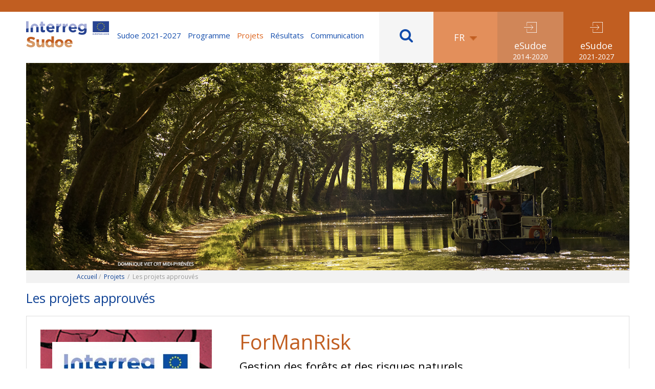

--- FILE ---
content_type: text/html
request_url: https://5.interreg-sudoe.eu/fra/projets/les-projets-approuves/208-gestion-des-forets-et-des-risques-naturels
body_size: 14081
content:
<!DOCTYPE html>
<html lang="fr">
    <head>
    	<meta charset="utf-8">
        <title>Interreg V Sudoe - Programme Interreg Sudoe - Gestion des forêts et des risques naturels</title>
<meta name="viewport" content="width=device-width, initial-scale=1">
<meta name="keywords" content="Interreg, Sudoe, européenne, la coopération, la planification transnationale, développement territorial, initiative régionale, la communauté, la stratégie, le développement conjoint, territoriales, les priorités, les mesures, les objectifs, stratégiques, Espagne, Portugal, France, Royaume, Uni (Gibraltar) , Andorre">
<meta name="description" content="ForManRisk apporte des solutions pour aborder le problème de la régénération des forêts du sud-ouest européen. Pour cela, le projet propose d’une part, des activités de formation et d’´échange de connaissances et, d’autre part, le développement d’instruments de gestion. Le projet s">
<meta name="language" content="fr">
<meta name="distribution" content="Global">
<meta name="robots" content="noarchive">
<meta name="revisit" content="1 day">
<meta name="robots" content="noarchive">
        <meta http-equiv="X-UA-Compatible" content="IE=edge">
        <link rel="shortcut icon" href="/favicon.ico">
                <link href="/css=/js/colorbox/colorbox.css,/css/style.css" hreflang="fr" media="screen" rel="stylesheet">
						<link href="/css=/css/proyectosAprobados.css" hreflang="fr" media="screen" rel="stylesheet">
						<link href="/css=/css/proyectosAprobadosImpresion.css" hreflang="fr" media="print" rel="stylesheet">
		        <link href='https://fonts.googleapis.com/css?family=Open+Sans' rel='stylesheet' type='text/css'>
        <link rel='stylesheet' href='//maxcdn.bootstrapcdn.com/font-awesome/4.3.0/css/font-awesome.min.css?ver=4.1.1' type='text/css' media='all' />
        <!--[if lt IE 9]>
  			<script src="//html5shiv.googlecode.com/svn/trunk/html5.js"></script>
            <script src="http://css3-mediaqueries-js.googlecode.com/svn/trunk/css3-mediaqueries.js"></script>
            <script src="/js/respond.min.js"></script>
		<![endif]-->

		
    </head>
	<body class="seccion-43"><div class="bloque contenedor" id="pagina">
    <div class="contenedor" id="contenedorCabecera">
        <header id="cabecera">
        	<h1 class="flotarIzq" id="logo">
        		<a 
        			href="/fra/accueil" 
        			title="Interreg Sudoe - Programme Interreg Sudoe" 
					accesskey="h"
				>
					<img 
						src="/img/interface/cabecera/logo.png" 
						alt="Interreg Sudoe - Programme Interreg Sudoe"
					>
				</a>
        	</h1>
        	<ul class="flotarDch" id="contenedorBtns">

	<li class="btn flotarIzq" id="btnBuscar">

		<a 

			href="/fra/sudoe-2021-2027/consultez-les-propositions-existantes" 

			title="Buscador"

		>

			<span class="fa fa-search"></span>

		</a>

		<div id="contenedorFormularioBuscador">

			<form 

				id="contenidoFormularioBuscador" 

				enctype="application/x-www-form-urlencoded" 

				action="/fra/accueil/moteur-de-recherche" 

				method="post"

			>

				<fieldset>

					<legend class="alt">Buscador</legend>

					<input type="hidden" id="procesarBusqueda" name="procesarBusqueda" value="-1">

					<div class="bloque salto search boxSearch">

						<label for="terminos" class="alt">Buscador</label>

						<input class="flotarIzq" id="terminos" name="terminos" type="search" placeholder="Buscador">

						<span class="fa fa-search"></span>

					</div>

				</fieldset>

			</form>

		</div>

	</li>

	<li class="btn flotarIzq" id="btnIdiomas">
	<span class="activo">
							<span class="idioma upper">
						fr						<img src="/img/interface/cabecera/icoDesplegable.png" alt="Choisir la langue">
					</span>
					</span>
				<nav class="bloque ocultar" id="contenedorRestoIdiomas">
				<ul id="restoIdiomas">
											<li class="flotarIzq">
								<a 
									href="/proyectos/los-proyectos-aprobados" 
									title="Choisir la langue - Español" 
									class="upper"
								>
																					<span class="idioma upper">
													es												</span>
																			</a>
							</li>
													<li class="flotarIzq">
								<a 
									href="/prt/projetos/os-projectos-aprovados" 
									title="Choisir la langue - Portugu&eacute;s" 
									class="upper"
								>
																					<span class="idioma upper">
													pt												</span>
																			</a>
							</li>
													<li class="flotarIzq">
								<a 
									href="/gbr/projects/the-approved-projects" 
									title="Choisir la langue - Ingl&eacute;s" 
									class="upper"
								>
																					<span class="idioma upper">
													en												</span>
																			</a>
							</li>
										</ul>
			</nav>
		</li>
	<li class="btn flotarIzq" id="btnSudoe">

		<a 

			href="https://esudoe.interreg-sudoe.eu/acceso?idioma=es" 

			title="eSudoe"

		>

			<span class="ico">

				<img src="/img/interface/cabecera/icoESudoe.png" alt="eSudoe">

			</span>

			<span class="txt">eSudoe<small>2014-2020</small></span>

		</a>

	</li>
	<li class="btn flotarIzq" id="btnSudoe2021">
		<a 
			href="https://esudoe2127.interreg-sudoe.eu/" 
			title="eSudoe 2021-2027"
		>
			<span class="ico">
				<img src="/img/interface/cabecera/icoESudoe.png" alt="eSudoe 2021-2027">
			</span>
			<span class="txt">eSudoe<small>2021-2027</small></span>
		</a>
	</li>
</ul>    	<nav class="flotarDch" id="contenedorMenuPrincipal">
        	<ul id="menuPrincipal">
                            <li class="conHijos">
                	<a 
                    	href="/" 
                        title=""
                    >
                    	Sudoe 2021-2027                    </a>
                            	<div class="bloqueSubmenu contorno menuDefecto menu14">
				                    <ul>
                                                    <li >
                                    <a 
                                        href="/fra/sudoe-2021-2027/deuxieme-appel-a-projets" 
                                        title="Deuxième appel à projets"
                                    >
                                    	<span class="txt">Deuxième appel à projets</span>
                                    	                                    </a>
                                                                    </li>
							                                <li >
                                    <a 
                                        href="/fra/sudoe-2021-2027/premier-appel-a-projets" 
                                        title="Premier appel à projets"
                                    >
                                    	<span class="txt">Premier appel à projets</span>
                                    	                                    </a>
                                                                    </li>
							                                <li >
                                    <a 
                                        href="/fra/sudoe-2021-2027/presenter-une-candidature-esudoe2127" 
                                        title="Présenter une candidature – eSudoe2127"
                                    >
                                    	<span class="txt">Présenter une candidature – eSudoe2127</span>
                                    	                                    </a>
                                                                    </li>
							                                <li >
                                    <a 
                                        href="/fra/sudoe-2021-2027/le-programme-sudoe" 
                                        title="Le programme Sudoe "
                                    >
                                    	<span class="txt">Le programme Sudoe </span>
                                    	                                    </a>
                                                                    </li>
							                                <li >
                                    <a 
                                        href="/fra/sudoe-2021-2027/evaluation-environnementale-strategique-actualise-le-09-12-2022" 
                                        title="Evaluation environnementale stratégique (actualisé le 09/12/2022)"
                                    >
                                    	<span class="txt">Evaluation environnementale stratégique (actualisé le 09/12/2022)</span>
                                    	                                    </a>
                                                                    </li>
							                                <li >
                                    <a 
                                        href="/fra/sudoe-2021-2027/ressources-i" 
                                        title="Ressources"
                                    >
                                    	<span class="txt">Ressources</span>
                                    	                                    </a>
                                                                    </li>
							                                <li >
                                    <a 
                                        href="/fra/sudoe-2021-2027/construisez-votre-partenariat-coopsudoe" 
                                        title="Construisez votre partenariat (CoopSudoe)"
                                    >
                                    	<span class="txt">Construisez votre partenariat (CoopSudoe)</span>
                                    	                                    </a>
                                                                    </li>
							                    </ul>
                            </div>
                        </li>
                                <li class="conHijos">
                	<a 
                    	href="/" 
                        title=""
                    >
                    	Programme                    </a>
                            	<div class="bloqueSubmenu contorno menu4">
                <div class="bloque">
                	<div>
                    	                    <ul>
                                                    <li >
                                    <a 
                                        href="/fra/programme/a-propos-d-interreg-sudoe" 
                                        title="A propos d'Interreg Sudoe"
                                    >
                                    	<span class="txt">A propos d'Interreg Sudoe</span>
                                    	                                    </a>
                                                                    </li>
							                                <li  class=" conHijos" >
                                    <a 
                                        href="/fra/programme/gestion-du-programme" 
                                        title="Gestion du programme"
                                    >
                                    	<span class="txt">Gestion du programme</span>
                                    													<span class="iconoConHijos fa fa-plus"></span>
											                                    </a>
                                                		<div class="bloqueSubmenu ">
                                    <ul>
                                                    <li >
                                    <a 
                                        href="/fra/programme/autorite-de-gestion" 
                                        title="Autorité de Gestion"
                                    >
                                    	<span class="txt">Autorité de Gestion</span>
                                    	                                    </a>
                                                                    </li>
							                                <li >
                                    <a 
                                        href="/fra/programme/autorites-nationales" 
                                        title="Autorités nationales"
                                    >
                                    	<span class="txt">Autorités nationales</span>
                                    	                                    </a>
                                                                    </li>
							                                <li >
                                    <a 
                                        href="/fra/programme/secretariat-conjoint" 
                                        title="Secrétariat conjoint"
                                    >
                                    	<span class="txt">Secrétariat conjoint</span>
                                    	                                    </a>
                                                                    </li>
							                                <li >
                                    <a 
                                        href="/fra/programme/gestion-financiere" 
                                        title="Gestion financière"
                                    >
                                    	<span class="txt">Gestion financière</span>
                                    	                                    </a>
                                                                    </li>
							                    </ul>
                                	</div>
                                            </li>
							                                <li  class=" conHijos" >
                                    <a 
                                        href="/fra/programme/societe-gestionnaire-du-programme-sogiese" 
                                        title="Société gestionnaire du programme (SOGIESE)"
                                    >
                                    	<span class="txt">Société gestionnaire du programme (SOGIESE)</span>
                                    													<span class="iconoConHijos fa fa-plus"></span>
											                                    </a>
                                                		<div class="bloqueSubmenu ">
                                    <ul>
                                                    <li  class=" conHijos" >
                                    <a 
                                        href="/fra/programme/transparencia" 
                                        title="Transparencia"
                                    >
                                    	<span class="txt">Transparencia</span>
                                    													<span class="iconoConHijos fa fa-plus"></span>
											                                    </a>
                                                		<div class="bloqueSubmenu ">
                                    <ul>
                                                    <li  class=" conHijos" >
                                    <a 
                                        href="mision-y-estatutos" 
                                        title="Transparence organisationnelle"
                                    >
                                    	<span class="txt">Transparence organisationnelle</span>
                                    													<span class="iconoConHijos fa fa-plus"></span>
											                                    </a>
                                                		<div class="bloqueSubmenu ">
                                    <ul>
                                                    <li >
                                    <a 
                                        href="/fra/programme/mission-et-statut" 
                                        title="Mission et statut"
                                    >
                                    	<span class="txt">Mission et statut</span>
                                    	                                    </a>
                                                                    </li>
							                                <li >
                                    <a 
                                        href="/fra/programme/organigramme" 
                                        title="Organigramme"
                                    >
                                    	<span class="txt">Organigramme</span>
                                    	                                    </a>
                                                                    </li>
							                                <li >
                                    <a 
                                        href="/fra/programme/relacion-de-puestos-de-trabajo" 
                                        title="Relación de puestos de trabajo "
                                    >
                                    	<span class="txt">Relación de puestos de trabajo </span>
                                    	                                    </a>
                                                                    </li>
							                    </ul>
                                	</div>
                                            </li>
							                                <li >
                                    <a 
                                        href="/fra/programme/transparence-contractuelle" 
                                        title="Transparence contractuelle"
                                    >
                                    	<span class="txt">Transparence contractuelle</span>
                                    	                                    </a>
                                                                    </li>
							                                <li >
                                    <a 
                                        href="/fra/programme/transparence-des-accords" 
                                        title="Transparence des accords"
                                    >
                                    	<span class="txt">Transparence des accords</span>
                                    	                                    </a>
                                                                    </li>
							                                <li >
                                    <a 
                                        href="/fra/programme/transparence-des-comptes-bancaires" 
                                        title="Transparence des comptes bancaires"
                                    >
                                    	<span class="txt">Transparence des comptes bancaires</span>
                                    	                                    </a>
                                                                    </li>
							                                <li >
                                    <a 
                                        href="/fra/programme/transparence-financiere-budgetaire-et-patrimoniale" 
                                        title="Transparence financière, budgetaire et patrimoniale"
                                    >
                                    	<span class="txt">Transparence financière, budgetaire et patrimoniale</span>
                                    	                                    </a>
                                                                    </li>
							                    </ul>
                                	</div>
                                            </li>
							                                <li >
                                    <a 
                                        href="/fra/programme/appels-d-offres" 
                                        title="Appels d'offres"
                                    >
                                    	<span class="txt">Appels d'offres</span>
                                    	                                    </a>
                                                                    </li>
							                                <li >
                                    <a 
                                        href="/fra/programme/offres-d-emploi" 
                                        title="Offres d'emploi"
                                    >
                                    	<span class="txt">Offres d'emploi</span>
                                    	                                    </a>
                                                                    </li>
							                    </ul>
                                	</div>
                                            </li>
							                                <li  class=" conHijos" >
                                    <a 
                                        href="/fra/programme/plan-anti-fraude-sudoe" 
                                        title="Plan anti-fraude Sudoe"
                                    >
                                    	<span class="txt">Plan anti-fraude Sudoe</span>
                                    													<span class="iconoConHijos fa fa-plus"></span>
											                                    </a>
                                                		<div class="bloqueSubmenu ">
                                    <ul>
                                                    <li >
                                    <a 
                                        href="https://www.interreg-sudoe.eu/contenidoDinamico/LibreriaFicheros/DABE12E0-7049-B656-682E-C21FB3E4623C.pdf" 
                                        title="Déclaration Institutionnelle de l'Autorité de Gestion"
                                    >
                                    	<span class="txt">Déclaration Institutionnelle de l'Autorité de Gestion</span>
                                    	                                    </a>
                                                                    </li>
							                                <li >
                                    <a 
                                        href="https://www.interreg-sudoe.eu/contenidoDinamico/LibreriaFicheros/0A3347E9-86E0-1F02-B4C4-E4F94F243C2D.pdf" 
                                        title="Code éthique de l'Autorité de Gestion et du Secrétariat Conjoint"
                                    >
                                    	<span class="txt">Code éthique de l'Autorité de Gestion et du Secrétariat Conjoint</span>
                                    	                                    </a>
                                                                    </li>
							                                <li >
                                    <a 
                                        href="/fra/programme/mecanismes-de-fraude-en-matiere-de-contrats-et-couts-de-la-main-d-oeuvre" 
                                        title="Mécanismes de fraude en matière de contrats et coûts de la main d'oeuvre"
                                    >
                                    	<span class="txt">Mécanismes de fraude en matière de contrats et coûts de la main d'oeuvre</span>
                                    	                                    </a>
                                                                    </li>
							                                <li >
                                    <a 
                                        href="/fra/programme/comment-notifier-une-fraude" 
                                        title="Comment notifier une fraude"
                                    >
                                    	<span class="txt">Comment notifier une fraude</span>
                                    	                                    </a>
                                                                    </li>
							                    </ul>
                                	</div>
                                            </li>
							                                <li  class=" conHijos" >
                                    <a 
                                        href="/fra/programme/evaluations-reglements" 
                                        title="Évaluations & Règlements"
                                    >
                                    	<span class="txt">Évaluations & Règlements</span>
                                    													<span class="iconoConHijos fa fa-plus"></span>
											                                    </a>
                                                		<div class="bloqueSubmenu ">
                                    <ul>
                                                    <li >
                                    <a 
                                        href="/fra/programme/evaluations" 
                                        title="Evaluations"
                                    >
                                    	<span class="txt">Evaluations</span>
                                    	                                    </a>
                                                                    </li>
							                                <li >
                                    <a 
                                        href="/fra/programme/reglements" 
                                        title="Règlements"
                                    >
                                    	<span class="txt">Règlements</span>
                                    	                                    </a>
                                                                    </li>
							                    </ul>
                                	</div>
                                            </li>
							                                <li  class=" conHijos" >
                                    <a 
                                        href="/fra/programme/programmes-precedents" 
                                        title="Programmes précédents"
                                    >
                                    	<span class="txt">Programmes précédents</span>
                                    													<span class="iconoConHijos fa fa-plus"></span>
											                                    </a>
                                                		<div class="bloqueSubmenu ">
                                    <ul>
                                                    <li >
                                    <a 
                                        href="/fra/programme/programme-interreg-iii-b-2000-2006" 
                                        title="Programme Interreg III-B (2000-2006)"
                                    >
                                    	<span class="txt">Programme Interreg III-B (2000-2006)</span>
                                    	                                    </a>
                                                                    </li>
							                                <li >
                                    <a 
                                        href="https://4.interreg-sudoe.eu/FRA " 
                                        title="Programme Interreg IV-B (2007-2013)"
                                    >
                                    	<span class="txt">Programme Interreg IV-B (2007-2013)</span>
                                    	                                    </a>
                                                                    </li>
							                    </ul>
                                	</div>
                                            </li>
							                                <li >
                                    <a 
                                        href="/fra/programme/contact-i" 
                                        title="Contact"
                                    >
                                    	<span class="txt">Contact</span>
                                    	                                    </a>
                                                                    </li>
							                    </ul>
                                    </div>
                </div>
            </div>
                        </li>
                                <li class="conHijos activo">
                	<a 
                    	href="/" 
                        title=""
                    >
                    	Projets                    </a>
                                	<div class="bloqueSubmenu contorno menu5">
                	<div class="bloque salto">
                        <div >
							                    <ul>
                                                    <li  class=" conHijos" >
                                    <a 
                                        href="/fra/projets/les-appels-a-projets" 
                                        title="Les appels à projets"
                                    >
                                    	<span class="txt">Les appels à projets</span>
                                    													<span class="iconoConHijos fa fa-plus"></span>
											                                    </a>
                                                		<div class="bloqueSubmenu ">
                                    <ul>
                                                    <li >
                                    <a 
                                        href="/fra/projets/calendrier-iii" 
                                        title="Calendrier"
                                    >
                                    	<span class="txt">Calendrier</span>
                                    	                                    </a>
                                                                    </li>
							                                <li >
                                    <a 
                                        href="/fra/projets/premier-appel-a-projets-termine" 
                                        title="Premier appel à projets (TERMINÉ)"
                                    >
                                    	<span class="txt">Premier appel à projets (TERMINÉ)</span>
                                    	                                    </a>
                                                                    </li>
							                                <li >
                                    <a 
                                        href="/fra/projets/second-appel-a-projets-termine" 
                                        title="Second appel à projets (TERMINÉ)"
                                    >
                                    	<span class="txt">Second appel à projets (TERMINÉ)</span>
                                    	                                    </a>
                                                                    </li>
							                                <li >
                                    <a 
                                        href="/fra/projets/troisieme-appel-a-projets-termine" 
                                        title="Troisième appel à projets (TERMINÉ)"
                                    >
                                    	<span class="txt">Troisième appel à projets (TERMINÉ)</span>
                                    	                                    </a>
                                                                    </li>
							                                <li >
                                    <a 
                                        href="/fra/projets/quatrieme-appel-a-projets-termine-i" 
                                        title="Quatrième appel à projets (TERMINÉ)"
                                    >
                                    	<span class="txt">Quatrième appel à projets TERMINÉ)</span>
                                    	                                    </a>
                                                                    </li>
							                    </ul>
                                	</div>
                                            </li>
							                                <li  class="activo" >
                                    <a 
                                        href="/fra/projets/les-projets-approuves" 
                                        title="Les projets approuvés"
                                    >
                                    	<span class="txt">Les projets approuvés</span>
                                    	                                    </a>
                                                                    </li>
							                                <li >
                                    <a 
                                        href="/fra/projets/liste-de-beneficiaires" 
                                        title="Liste de bénéficiaires"
                                    >
                                    	<span class="txt">Liste de bénéficiaires</span>
                                    	                                    </a>
                                                                    </li>
							                    </ul>
                                        
                        </div>
                    </div>
                </div>
                            </li>
                                <li class="conHijos">
                	<a 
                    	href="/" 
                        title=""
                    >
                    	Résultats                    </a>
                            	<div class="bloqueSubmenu contorno menuDefecto menu6">
				                    <ul>
                                                    <li  class=" conHijos" >
                                    <a 
                                        href="/fra/resultats/nos-resultats-i" 
                                        title="Nos résultats"
                                    >
                                    	<span class="txt">Nos résultats</span>
                                    													<span class="iconoConHijos fa fa-plus"></span>
											                                    </a>
                                                		<div class="bloqueSubmenu ">
                                    <ul>
                                                    <li >
                                    <a 
                                        href="/fra/resultats/nos-resultats" 
                                        title="Nos résultats"
                                    >
                                    	<span class="txt">Nos résultats</span>
                                    	                                    </a>
                                                                    </li>
							                                <li >
                                    <a 
                                        href="/fra/resultats/recherche-et-innovation" 
                                        title="Recherche et innovation"
                                    >
                                    	<span class="txt">Recherche et innovation</span>
                                    	                                    </a>
                                                                    </li>
							                                <li >
                                    <a 
                                        href="/fra/resultats/competitivite-des-pme" 
                                        title="Compétitivité des PME"
                                    >
                                    	<span class="txt">Compétitivité des PME</span>
                                    	                                    </a>
                                                                    </li>
							                                <li >
                                    <a 
                                        href="/fra/resultats/economie-faible-en-carbone" 
                                        title="Économie faible en carbone"
                                    >
                                    	<span class="txt">Économie faible en carbone</span>
                                    	                                    </a>
                                                                    </li>
							                                <li >
                                    <a 
                                        href="/fra/resultats/lutte-contre-le-changement-climatique" 
                                        title="Lutte contre le changement climatique"
                                    >
                                    	<span class="txt">Lutte contre le changement climatique</span>
                                    	                                    </a>
                                                                    </li>
							                                <li >
                                    <a 
                                        href="/fra/resultats/environnement-et-efficience-de-ressources" 
                                        title="Environnement et efficience de ressources"
                                    >
                                    	<span class="txt">Environnement et efficience de ressources</span>
                                    	                                    </a>
                                                                    </li>
							                    </ul>
                                	</div>
                                            </li>
							                                <li >
                                    <a 
                                        href="/fra/resultats/humansofsudoe" 
                                        title="#HumansOfSudoe"
                                    >
                                    	<span class="txt">#HumansOfSudoe</span>
                                    	                                    </a>
                                                                    </li>
							                                <li >
                                    <a 
                                        href="https://interreg-sudoe.eu/contenidoDinamico/LibreriaFicheros/2708B49F-522A-6C90-9249-976D37F48938.pdf" 
                                        title="Interreg Sudoe III-B (2000-2006)"
                                    >
                                    	<span class="txt">Interreg Sudoe III-B (2000-2006)</span>
                                    	                                    </a>
                                                                    </li>
							                                <li >
                                    <a 
                                        href="/fra/resultats/interreg-iv-b-2007-2013" 
                                        title="Interreg IV-B (2007-2013)"
                                    >
                                    	<span class="txt">Interreg IV-B (2007-2013)</span>
                                    	                                    </a>
                                                                    </li>
							                    </ul>
                            </div>
                        </li>
                                <li class="conHijos">
                	<a 
                    	href="/fra/resultats/humansofsudoe" 
                        title="#HumansOfSudoe"
                    >
                    	Communication                    </a>
                            	<div class="bloqueSubmenu contorno menuDefecto menu7">
				                    <ul>
                                                    <li >
                                    <a 
                                        href="/fra/communication/actualites-sudoe" 
                                        title="Actualités Sudoe"
                                    >
                                    	<span class="txt">Actualités</span>
                                    	                                    </a>
                                                                    </li>
							                                <li >
                                    <a 
                                        href="/fra/communication/calendrier" 
                                        title="Calendrier"
                                    >
                                    	<span class="txt">Calendrier</span>
                                    	                                    </a>
                                                                    </li>
							                                <li >
                                    <a 
                                        href="/fra/communication/bulletin-sudoe-news" 
                                        title="Bulletin Sudoe News"
                                    >
                                    	<span class="txt">Bulletin Sudoe News</span>
                                    	                                    </a>
                                                                    </li>
							                                <li >
                                    <a 
                                        href="/fra/communication/communication-des-projets" 
                                        title="Communication des projets"
                                    >
                                    	<span class="txt">Communication des projets</span>
                                    	                                    </a>
                                                                    </li>
							                                <li >
                                    <a 
                                        href="/fra/communication/librairie-en-ligne-du-programme-interreg-sudoe-2014-2020" 
                                        title="Librairie en ligne du programme Interreg Sudoe 2014-2020"
                                    >
                                    	<span class="txt">Librairie en ligne du programme Interreg Sudoe 2014-2020</span>
                                    	                                    </a>
                                                                    </li>
							                    </ul>
                            </div>
                        </li>
                            </ul>
        </nav>
    <span class="fa fa-bars" id="menuDisparador"></span>
<nav id="contenedorMenuPrincipalResponsivo">
    <ul class="menuPadre nivel0" id="menuPrincipal2">
    <li class="">
        	<a href="javascript:void(0)" title="COVID-19">COVID-19<span class="alt">#enlace#</span></a>
        	
        </li><li class="conHijos ">
        	<a href="javascript:void(0)" title="Sudoe 2021-2027">Sudoe 2021-2027<span class="alt">#enlace#</span></a>
        	<div class="bloqueSubmenu">
        <ul class="menuHijo nivel0">
        <li class="">
                <a href="/fra/sudoe-2021-2027/deuxieme-appel-a-projets" title="Deuxième appel à projets">Deuxième appel à projets<span class="alt"></span></a>
                
            </li><li class="">
                <a href="/fra/sudoe-2021-2027/premier-appel-a-projets" title="Premier appel à projets">Premier appel à projets<span class="alt"></span></a>
                
            </li><li class="">
                <a href="/fra/sudoe-2021-2027/presenter-une-candidature-esudoe2127" title="Présenter une candidature – eSudoe2127">Présenter une candidature – eSudoe2127<span class="alt"></span></a>
                
            </li><li class="">
                <a href="/fra/sudoe-2021-2027/le-programme-sudoe" title="Le programme Sudoe ">Le programme Sudoe <span class="alt"></span></a>
                
            </li><li class="">
                <a href="/fra/sudoe-2021-2027/evaluation-environnementale-strategique-actualise-le-09-12-2022" title="Evaluation environnementale stratégique (actualisé le 09/12/2022)">Evaluation environnementale stratégique (actualisé le 09/12/2022)<span class="alt"></span></a>
                
            </li><li class="">
                <a href="/fra/sudoe-2021-2027/ressources-i" title="Ressources">Ressources<span class="alt"></span></a>
                
            </li><li class="">
                <a href="/fra/sudoe-2021-2027/construisez-votre-partenariat-coopsudoe" title="Construisez votre partenariat (CoopSudoe)">Construisez votre partenariat (CoopSudoe)<span class="alt"></span></a>
                
            </li>
        </ul>
	</div>
        </li><li class="conHijos ">
        	<a href="javascript:void(0)" title="Programme">Programme<span class="alt">#enlace#</span></a>
        	<div class="bloqueSubmenu">
        <ul class="menuHijo nivel0">
        <li class="">
                <a href="/fra/programme/a-propos-d-interreg-sudoe" title="A propos d'Interreg Sudoe">A propos d'Interreg Sudoe<span class="alt"></span></a>
                
            </li><li class="conHijos ">
                <a href="/fra/programme/gestion-du-programme" title="Gestion du programme">Gestion du programme<span class="alt"></span></a>
                <div class="bloqueSubmenu">
        <ul class="menuHijo nivel1">
        <li class="">
                <a href="/fra/programme/autorite-de-gestion" title="Autorité de Gestion">Autorité de Gestion<span class="alt"></span></a>
                
            </li><li class="">
                <a href="/fra/programme/autorites-nationales" title="Autorités nationales">Autorités nationales<span class="alt"></span></a>
                
            </li><li class="">
                <a href="/fra/programme/secretariat-conjoint" title="Secrétariat conjoint">Secrétariat conjoint<span class="alt"></span></a>
                
            </li><li class="">
                <a href="/fra/programme/gestion-financiere" title="Gestion financière">Gestion financière<span class="alt"></span></a>
                
            </li>
        </ul>
	</div>
            </li><li class="conHijos ">
                <a href="/fra/programme/societe-gestionnaire-du-programme-sogiese" title="Société gestionnaire du programme (SOGIESE)">Société gestionnaire du programme (SOGIESE)<span class="alt"></span></a>
                <div class="bloqueSubmenu">
        <ul class="menuHijo nivel1">
        <li class="conHijos ">
                <a href="/fra/programme/transparencia" title="Transparencia">Transparencia<span class="alt"></span></a>
                <div class="bloqueSubmenu">
        <ul class="menuHijo nivel2">
        <li class="conHijos ">
                <a href="/fra/programme/transparence-organisationnelle" title="Transparence organisationnelle">Transparence organisationnelle<span class="alt">mision-y-estatutos</span></a>
                <div class="bloqueSubmenu">
        <ul class="menuHijo nivel3">
        <li class="">
                <a href="/fra/programme/mission-et-statut" title="Mission et statut">Mission et statut<span class="alt"></span></a>
                
            </li><li class="">
                <a href="/fra/programme/organigramme" title="Organigramme">Organigramme<span class="alt"></span></a>
                
            </li><li class="">
                <a href="/fra/programme/relacion-de-puestos-de-trabajo" title="Relación de puestos de trabajo ">Relación de puestos de trabajo <span class="alt"></span></a>
                
            </li>
        </ul>
	</div>
            </li><li class="">
                <a href="/fra/programme/transparence-contractuelle" title="Transparence contractuelle">Transparence contractuelle<span class="alt"></span></a>
                
            </li><li class="">
                <a href="/fra/programme/transparence-des-accords" title="Transparence des accords">Transparence des accords<span class="alt"></span></a>
                
            </li><li class="">
                <a href="/fra/programme/transparence-des-comptes-bancaires" title="Transparence des comptes bancaires">Transparence des comptes bancaires<span class="alt"></span></a>
                
            </li><li class="">
                <a href="/fra/programme/transparence-financiere-budgetaire-et-patrimoniale" title="Transparence financière, budgetaire et patrimoniale">Transparence financière, budgetaire et patrimoniale<span class="alt"></span></a>
                
            </li>
        </ul>
	</div>
            </li><li class="">
                <a href="/fra/programme/appels-d-offres" title="Appels d'offres">Appels d'offres<span class="alt"></span></a>
                
            </li><li class="">
                <a href="/fra/programme/offres-d-emploi" title="Offres d'emploi">Offres d'emploi<span class="alt"></span></a>
                
            </li>
        </ul>
	</div>
            </li><li class="conHijos ">
                <a href="/fra/programme/plan-anti-fraude-sudoe" title="Plan anti-fraude Sudoe">Plan anti-fraude Sudoe<span class="alt"></span></a>
                <div class="bloqueSubmenu">
        <ul class="menuHijo nivel1">
        <li class="">
                <a href="/fra/programme/declaration-institutionnelle-de-l-autorite-de-gestion" title="Déclaration Institutionnelle de l'Autorité de Gestion">Déclaration Institutionnelle de l'Autorité de Gestion<span class="alt">http://www.interreg-sudoe.eu/contenidoDinamico/LibreriaFicheros/DABE12E0-7049-B656-682E-C21FB3E4623C.pdf</span></a>
                
            </li><li class="">
                <a href="/fra/programme/code-ethique-de-l-autorite-de-gestion-et-du-secretariat-conjoint" title="Code éthique de l'Autorité de Gestion et du Secrétariat Conjoint">Code éthique de l'Autorité de Gestion et du Secrétariat Conjoint<span class="alt">http://www.interreg-sudoe.eu/contenidoDinamico/LibreriaFicheros/0A3347E9-86E0-1F02-B4C4-E4F94F243C2D.pdf</span></a>
                
            </li><li class="">
                <a href="/fra/programme/mecanismes-de-fraude-en-matiere-de-contrats-et-couts-de-la-main-d-oeuvre" title="Mécanismes de fraude en matière de contrats et coûts de la main d'oeuvre">Mécanismes de fraude en matière de contrats et coûts de la main d'oeuvre<span class="alt"></span></a>
                
            </li><li class="">
                <a href="/fra/programme/comment-notifier-une-fraude" title="Comment notifier une fraude">Comment notifier une fraude<span class="alt"></span></a>
                
            </li>
        </ul>
	</div>
            </li><li class="conHijos ">
                <a href="/fra/programme/evaluations-reglements" title="Évaluations & Règlements">Évaluations & Règlements<span class="alt"></span></a>
                <div class="bloqueSubmenu">
        <ul class="menuHijo nivel1">
        <li class="">
                <a href="/fra/programme/evaluations" title="Evaluations">Evaluations<span class="alt"></span></a>
                
            </li><li class="">
                <a href="/fra/programme/reglements" title="Règlements">Règlements<span class="alt"></span></a>
                
            </li>
        </ul>
	</div>
            </li><li class="conHijos ">
                <a href="/fra/programme/programmes-precedents" title="Programmes précédents">Programmes précédents<span class="alt"></span></a>
                <div class="bloqueSubmenu">
        <ul class="menuHijo nivel1">
        <li class="">
                <a href="/fra/programme/programme-interreg-iii-b-2000-2006" title="Programme Interreg III-B (2000-2006)">Programme Interreg III-B (2000-2006)<span class="alt"></span></a>
                
            </li><li class="">
                <a href="/fra/programme/programme-interreg-iv-b-2007-2013" title="Programme Interreg IV-B (2007-2013)">Programme Interreg IV-B (2007-2013)<span class="alt">http://4.interreg-sudoe.eu/FRA </span></a>
                
            </li>
        </ul>
	</div>
            </li><li class="">
                <a href="/fra/programme/contact-i" title="Contact">Contact<span class="alt"></span></a>
                
            </li>
        </ul>
	</div>
        </li><li class="conHijos  activo">
        	<a href="javascript:void(0)" title="Projets">Projets<span class="alt">#enlace#</span></a>
        	<div class="bloqueSubmenu">
        <ul class="menuHijo nivel0">
        <li class="conHijos ">
                <a href="/fra/projets/les-appels-a-projets" title="Les appels à projets">Les appels à projets<span class="alt"></span></a>
                <div class="bloqueSubmenu">
        <ul class="menuHijo nivel1">
        <li class="">
                <a href="/fra/projets/calendrier-iii" title="Calendrier">Calendrier<span class="alt"></span></a>
                
            </li><li class="">
                <a href="/fra/projets/premier-appel-a-projets-termine" title="Premier appel à projets (TERMINÉ)">Premier appel à projets (TERMINÉ)<span class="alt"></span></a>
                
            </li><li class="">
                <a href="/fra/projets/second-appel-a-projets-termine" title="Second appel à projets (TERMINÉ)">Second appel à projets (TERMINÉ)<span class="alt"></span></a>
                
            </li><li class="">
                <a href="/fra/projets/troisieme-appel-a-projets-termine" title="Troisième appel à projets (TERMINÉ)">Troisième appel à projets (TERMINÉ)<span class="alt"></span></a>
                
            </li><li class="">
                <a href="/fra/projets/quatrieme-appel-a-projets-termine-i" title="Quatrième appel à projets (TERMINÉ)">Quatrième appel à projets (TERMINÉ)<span class="alt"></span></a>
                
            </li>
        </ul>
	</div>
            </li><li class=" activo">
                <a href="/fra/projets/les-projets-approuves" title="Les projets approuvés">Les projets approuvés<span class="alt"></span></a>
                
            </li><li class="">
                <a href="/fra/projets/liste-de-beneficiaires" title="Liste de bénéficiaires">Liste de bénéficiaires<span class="alt"></span></a>
                
            </li>
        </ul>
	</div>
        </li><li class="conHijos ">
        	<a href="javascript:void(0)" title="Résultats">Résultats<span class="alt">#enlace#</span></a>
        	<div class="bloqueSubmenu">
        <ul class="menuHijo nivel0">
        <li class="conHijos ">
                <a href="/fra/resultats/nos-resultats-i" title="Nos résultats">Nos résultats<span class="alt"></span></a>
                <div class="bloqueSubmenu">
        <ul class="menuHijo nivel1">
        <li class="">
                <a href="/fra/resultats/nos-resultats" title="Nos résultats">Nos résultats<span class="alt"></span></a>
                
            </li><li class="">
                <a href="/fra/resultats/recherche-et-innovation" title="Recherche et innovation">Recherche et innovation<span class="alt"></span></a>
                
            </li><li class="">
                <a href="/fra/resultats/competitivite-des-pme" title="Compétitivité des PME">Compétitivité des PME<span class="alt"></span></a>
                
            </li><li class="">
                <a href="/fra/resultats/economie-faible-en-carbone" title="Économie faible en carbone">Économie faible en carbone<span class="alt"></span></a>
                
            </li><li class="">
                <a href="/fra/resultats/lutte-contre-le-changement-climatique" title="Lutte contre le changement climatique">Lutte contre le changement climatique<span class="alt"></span></a>
                
            </li><li class="">
                <a href="/fra/resultats/environnement-et-efficience-de-ressources" title="Environnement et efficience de ressources">Environnement et efficience de ressources<span class="alt"></span></a>
                
            </li>
        </ul>
	</div>
            </li><li class="">
                <a href="/fra/resultats/humansofsudoe" title="#HumansOfSudoe">#HumansOfSudoe<span class="alt"></span></a>
                
            </li><li class="">
                <a href="/fra/resultats/interreg-sudoe-iii-b-2000-2006" title="Interreg Sudoe III-B (2000-2006)">Interreg Sudoe III-B (2000-2006)<span class="alt">https://interreg-sudoe.eu/contenidoDinamico/LibreriaFicheros/2708B49F-522A-6C90-9249-976D37F48938.pdf</span></a>
                
            </li><li class="">
                <a href="/fra/resultats/interreg-iv-b-2007-2013" title="Interreg IV-B (2007-2013)">Interreg IV-B (2007-2013)<span class="alt"></span></a>
                
            </li>
        </ul>
	</div>
        </li><li class="conHijos ">
        	<a href="/fra/resultats/humansofsudoe" title="Communication">Communication<span class="alt">#enlace#</span></a>
        	<div class="bloqueSubmenu">
        <ul class="menuHijo nivel0">
        <li class="">
                <a href="/fra/communication/actualites-sudoe" title="Actualités Sudoe">Actualités Sudoe<span class="alt"></span></a>
                
            </li><li class="">
                <a href="/fra/communication/calendrier" title="Calendrier">Calendrier<span class="alt"></span></a>
                
            </li><li class="">
                <a href="/fra/communication/bulletin-sudoe-news" title="Bulletin Sudoe News">Bulletin Sudoe News<span class="alt"></span></a>
                
            </li><li class="">
                <a href="/fra/communication/communication-des-projets" title="Communication des projets">Communication des projets<span class="alt"></span></a>
                
            </li><li class="">
                <a href="/fra/communication/librairie-en-ligne-du-programme-interreg-sudoe-2014-2020" title="Librairie en ligne du programme Interreg Sudoe 2014-2020">Librairie en ligne du programme Interreg Sudoe 2014-2020<span class="alt"></span></a>
                
            </li>
        </ul>
	</div>
        </li>
    </ul>
</nav>      		
        	        </header>
    </div>
    <figure id="contenedorImagenAsociadaCabecera">
	        	<img src="/contenidoDinamico/PaginasCategorias/96D8263C-E5B3-E29A-1550-C617680611D6.jpg" alt="Les projets approuvés">
            <figcaption class="contenedor"></figcaption>
</figure>    <nav id="barraNavegacion">
    	<ul class="contenedor">
        	            <li>
            	            	<a 
                	href="/fra/accueil" 
                    title="Accueil"
                >
                	Accueil                </a>&nbsp;/&nbsp;
                            </li>
                            <li>
                	                        <a 
                            href="" 
                            title="Projets"
                        >
                        	Projets                        </a>
                    &nbsp;/&nbsp;
                </li>
                            <li>
            	                    <span>Les projets approuvés</span>
                                </li>
                    </ul>
    </nav>
        <main class="bloque" id="cuerpo">
    	<div class="bloque contenedor salto">
			        	<section  id="contenido">
            	                	<header class="tituloPagina">
                    	                     	<h2>Les projets approuvés</h2>       
                    </header>
                            <div class="modulo-43 modulos">
            	<article id="contenedorFichaProyecto">
	<div class="bloque contenedor salto" id="cabeceraFichaProyecto">
				<figure class="flotarIzq" style="background-image: url('/imagenes/Prioridades/DC890D9B-7D1E-0AB4-C560-DA6169402461.jpg/resizeMod/0/1200/imagen.jpg'); background-size: cover; background-repeat: no-repeat;">
				<div class="subcontenedor">
										<img src="/imagenes/Proyectos/350309E9-7FBA-9195-6DC9-679AD8034F3F.jpg/resizeMod/288/0/imagen.jpg" class="imagenAsociada" alt="Gestion des forêts et des risques naturels">
					<figcaption class="alt">
					Gestion des forêts et des risques naturels					</figcaption>
												<a 
								href="http://www.formanrisk.eu" 
								title="Web del proyecto" 
								class="enlaceProyecto"
							>
								www.formanrisk.eu							</a>
										</div>
			</figure>
			<div class="flotarIzq subcontenedor">
		<header>
			<h2 class="tituloApartado">ForManRisk</h2>
			<h3 class="tituloApartado">Gestion des forêts et des risques naturels</h3>
		</header>
		<div class="subcontenedor" id="datosEconomicos">
									<div class="bloque salto subcontenedor">
														<img src="/imagenes/Prioridades/DCA8F9C0-37BE-0C4F-97D5-FAC73C2F48C5.png/resizeMod/53/0/imagen.png" class="imagenAsociada" alt="Axe 4 : Lutte contre le changement climatique">
							<div class="columna columnaDos flotarIzq">
								<h4 class="apartado tituloApartado upper">
									<span class="etiqueta"><strong>Axe 4 </strong></span>
									<span class="dato"> Lutte contre le changement climatique</span>
								</h4>
																		<span class="apartado">
											<span class="elementoBlock etiqueta upper"><strong>Objectif 5b </strong></span>
											<span class="valor">Amélioration de la coordination et de l’efficacité des instruments de prévention, de gestion des catastrophes et de réhabilitation des zones sinistrées</span>
										</span>
																</div>
															<div class="columna columnaTres flotarIzq">
																				<span class="apartado">
												<span class="elementoBlock etiqueta upper">Coût total éligible (€)</span>
												<span class="valor">1.568.867,99 €</span>
											</span>
																					<span class="apartado">
												<span class="elementoBlock etiqueta upper">Aide FEDER (€)</span>
												<span class="valor">1.176.650,99 €</span>
											</span>
																		</div>
													</div>
							</div>
	</div>
</div><section class="bloque contenedor salto" id="datosFichaProyecto">
	<div class="flotarIzq">
		    	<section class="contenedorMultimedia">
        	<header class="alt">
            	<h2 class="tituloApartado">Galerie d'images</h2>
            </header>
            <ul class="galeriaImagenes">
                            	<li >
                    	<a 
                            href="/imagenes/ProyectosImagenes/369D7456-4E5B-6532-321C-5E63DFDC6DF6.jpg/resizeMod/0/1200/imagen.jpg" 
                            title="" 
                            class="thickbox"
                        >
                            <figure>
                               	<img src="/imagenes/ProyectosImagenes/369D7456-4E5B-6532-321C-5E63DFDC6DF6.jpg/resizeCrop/589/400/imagen.jpg" class="imagenAsociada" alt="">
                                                            </figure>
                    	</a>
                    </li>
                            </ul>
        </section>
    				<div id="datosContactoProyecto">
					<address>
						<span class="apartado upper">
							<span>Contact</span>
						</span>
														<span class="apartado">
									<span class="elementoBlock tituloAprtado">Fabrice Sin</span>
									<span class="elementoBlock upper">Responsable del proyecto</span>
								</span>
															<span class="apartado mail">
									<a href="/cdn-cgi/l/email-protection#7c1a1d1e0e151f19520f15123c13121a521a0e" title="fabrice.sin@onf.fr">
										<span class="__cf_email__" data-cfemail="d5b3b4b7a7bcb6b0fba6bcbb95babbb3fbb3a7">[email&#160;protected]</span>									</a>
								</span>
												</address>
				</div>
				</div>
	<div class="flotarIzq">
		    	<span class="apartado">
        	<span class="etiqueta upper">Secteurs</span>
            <span class="valor">
            	<ol>
                	                        	<li>Services environnementaux (gestion et protection des risques et de la biodiversité) et énergies (technologies de production, distribution et stockage à partir de sources renouvelables) qualité de l’air et contrôle des émissions</li>
                                                	<li>Gestion du patrimoine naturel</li>
                                                	<li>Incendies forestiers</li>
                                                	<li>Gestion intégrée des ressources et espaces naturels</li>
                                        </ol>
            </span>
        </span>
    				<span class="apartado">
					<span class="etiqueta upper">Appel à projets</span>
					<span class="valor">Troisième</span>
				</span>
					<span class="apartado">
			<span class="etiqueta upper">Durée</span>
			<span class="valor">
										<span class="elementoBlock">
							43 Mois						</span>
									<span class="elementoBlock">
					<time 
						datetime="2019-10-01" 
						itemprop="datePublished"
					>
						01/10-2019					</time> - 
					<time 
						datetime="2023-03-31" 
						itemprop="datePublished"
					>
						31/03/2023					</time>	
				</span>
			</span>
		</span>
						<span class="apartado">
					<span class="etiqueta upper">Chef de file</span>
					<span class="valor">Office National des Forêts</span>
				</span>
							<span class="apartado otrosBeneficiarios">
					<span class="etiqueta upper">Autres bénéficiaires</span>
					<span class="valor">
						<ul>
<li>2. Institut Méditerranéen du Liège</li>
<li>3. Institut National de la Recherche Agronomique UMR1202 BIOGECO</li>
<li>4. Gistree, Sistemas de Informação Geográfica, Floresta e Ambiente, Lda.</li>
<li>5. Sociedad Aragonesa de Gestión Agroambiental&nbsp; Gobierno de Aragón&nbsp; Sarga&nbsp; Gobierno de Aragón</li>
<li>6. Consorci Centre de Ciència i Tecnologia Forestal de Catalunya</li>
<li>7. Universidade de Trás-os-montes e Alto Douro. Centro de Investigação e de Tecnologias Agroambientais e Biológicas (CITAB)</li>
<li>8. Asociación Forestal de Galicia</li>
<li>9. Diputación de Ávila Área de asuntos europeos, energía, promoción y turismo</li>
</ul>					</span>
				</span>
				</div>
</section>		<section id="descripcionFichaProyectos">
			<div class="bloque subcontenedor salto">
				<header>
					<h2 class="tituloApartado upper">
						Résumé du projet					</h2>
				</header>
				<div class="textoEditor">
					<p>ForManRisk apporte des solutions pour aborder le problème de la régénération des forêts du sud-ouest européen. Pour cela, le projet propose d’une part, des activités de formation et d’´échange de connaissances et, d’autre part, le développement d’instruments de gestion. Le projet se développera dans des forêts et des espaces pilotes pour pouvoir tester ces nouvelles techniques de régénération et gestion de risques, sensibiliser les acteurs territoriaux et favoriser la création de nouvelles formes de gestion.</p>
<p>Ainsi, ForManRisk permettra&nbsp;:</p>
<ul>
<li>d’améliorer les techniques de gestion durable des forêts de pins dans l’espace SUDOE&nbsp;;</li>
<li>De développer des instruments de gestion des forêts pour améliorer la prévention des risques d’incendies et optimiser la coordination et efficacité des opérations&nbsp;;</li>
<li>De communiquer pour sensibiliser et impliquer les acteurs institutionnels et la population civile aux risques naturels.</li>
</ul>
<p>&nbsp;</p>				</div>
			</div>
		</section>
	<div class="bloque salto" id="googleMapDestinatariosFichaProyecto">
	<div class="flotarIzq" id="googleMapsFichaProyecto">
		<header>
			<h2 class="tituloApartado upper">Régions participantes</h2>
		</header>
					<script data-cfasync="false" src="/cdn-cgi/scripts/5c5dd728/cloudflare-static/email-decode.min.js"></script><script>
				var regionesArray = [[["45.69467","0.604248"],["45.487095","0.428467"],["45.371443","0.236206"],["45.193651","0.142822"],["45.185909","-0.010986"],["45.085157","-0.060425"],["45.147179","-0.395508"],["45.267155","-0.450439"],["45.328979","-0.703125"],["44.999767","-0.576782"],["45.336702","-0.812988"],["45.579445","-1.087646"],["45.498647","-1.175537"],["44.680372","-1.246948"],["44.770137","-1.142578"],["44.6413","-1.027222"],["44.606113","-1.208496"],["43.648001","-1.450195"],["43.389082","-1.636963"],["43.365126","-1.790771"],["43.257206","-1.417236"],["43.072901","-1.499634"],["43.02473","-1.362305"],["43.109004","-1.279907"],["42.775243","-0.55481"],["42.831667","-0.340576"],["42.996612","-0.296631"],["43.325178","-0.005493"],["43.568452","-0.109863"],["43.604262","-0.296631"],["43.893934","-0.219727"],["43.949327","-0.032959"],["43.897892","0.071411"],["43.98491","0.109863"],["44.03627","0.697632"],["44.276671","0.928345"],["44.390617","0.906372"],["44.35135","1.082153"],["44.52001","1.005249"],["44.762337","1.318359"],["45.007535","1.450195"],["45.18978","1.230469"],["45.371443","1.318359"],["45.614037","1.010742"],["45.56791","0.758057"],["45.683158","0.74707"],["45.69467","0.604248"]],[["42.936318","-0.741577"],["42.694549","-0.950317"],["42.512602","-1.263428"],["42.204107","-1.411743"],["42.045213","-1.30188"],["41.906365","-1.450195"],["41.983994","-1.862183"],["41.668809","-1.779785"],["41.586688","-1.977539"],["41.405656","-1.939087"],["41.372686","-2.175293"],["41.191056","-2.15332"],["41.170384","-1.955566"],["40.876141","-1.582031"],["40.563895","-1.554565"],["40.580585","-1.697388"],["40.42186","-1.746826"],["40.283716","-1.713867"],["40.132691","-1.422729"],["40.174676","-1.2854"],["39.985538","-1.126099"],["39.859155","-0.884399"],["40.20405","-0.576782"],["40.241799","-0.406494"],["40.480381","-0.269165"],["40.643136","-0.346069"],["40.780541","-0.148315"],["40.693134","0.043945"],["40.747257","0.192261"],["40.784701","0.258179"],["40.975751","0.280151"],["41.141433","0.186768"],["41.228249","0.357056"],["41.574361","0.444946"],["41.68522","0.318604"],["41.934977","0.631714"],["42.297627","0.741577"],["42.60162","0.76355"],["42.686473","0.664673"],["42.730874","0.159302"],["42.702623","-0.043945"],["42.835696","-0.291138"],["42.79137","-0.582275"],["42.936318","-0.741577"]],[["43.233197","-4.899902"],["43.004647","-5.701904"],["43.044805","-6.37207"],["42.690511","-7.047729"],["42.492353","-7.097168"],["42.484251","-6.833496"],["42.297627","-6.740112"],["42.102298","-7.036743"],["41.939063","-6.992798"],["41.963575","-6.569824"],["41.677015","-6.525879"],["41.664705","-6.350098"],["41.570252","-6.190796"],["41.570252","-6.190796"],["40.237605","-6.849976"],["40.354917","-6.240234"],["40.300476","-5.910645"],["40.333983","-5.734863"],["40.18307","-5.548096"],["40.237605","-5.361328"],["40.094882","-5.333862"],["40.107487","-4.987793"],["40.283716","-4.75708"],["40.195659","-4.625244"],["40.426042","-4.345093"],["40.793019","-4.081421"],["41.261291","-3.427734"],["41.319076","-2.867432"],["41.058644","-2.37854"],["41.100052","-2.032471"],["41.244772","-2.186279"],["41.430372","-2.114868"],["41.372686","-2.010498"],["41.413896","-1.928101"],["41.594905","-1.988525"],["41.677015","-1.796265"],["41.95949","-1.845703"],["41.918629","-2.125854"],["42.110449","-2.1698"],["42.138968","-2.449951"],["42.012571","-2.598267"],["42.138968","-3.109131"],["42.633959","-3.065186"],["42.609706","-2.867432"],["42.767179","-3.109131"],["42.867912","-3.317871"],["42.94436","-3.218994"],["42.884015","-3.032227"],["42.94436","-2.966309"],["43.012681","-3.147583"],["43.165123","-3.158569"],["43.193163","-3.290405"],["43.133061","-3.47168"],["43.185153","-3.674927"],["42.968482","-3.982544"],["42.90816","-3.845215"],["42.783307","-3.845215"],["42.783307","-4.081421"],["42.960443","-4.257202"],["43.04882","-4.471436"],["43.016697","-4.751587"],["43.233197","-4.899902"]],[["42.855833","0.711365"],["42.69253","0.678406"],["42.451835","0.670166"],["42.31997","0.738831"],["41.920673","0.593262"],["41.703678","0.351563"],["41.496235","0.469666"],["41.405656","0.32135"],["41.215854","0.351563"],["41.085562","0.2005"],["40.878218","0.260925"],["40.736852","0.203247"],["40.507535","0.505371"],["40.507535","0.505371"],["40.628546","0.601501"],["40.691052","0.870667"],["40.803415","0.694885"],["41.079351","1.073914"],["41.298444","2.142334"],["41.442726","2.246704"],["41.77336","3.032227"],["41.926803","3.213501"],["42.12471","3.147583"],["42.259016","3.14209"],["42.246819","3.260193"],["42.360573","3.164063"],["42.441701","3.172302"],["42.468045","3.02124"],["42.40115","2.683411"],["42.338245","2.573547"],["42.338245","2.573547"],["42.356514","1.994019"],["42.451835","1.867676"],["42.486277","1.713867"],["42.419401","1.483154"],["42.60162","1.441956"],["42.71675","1.356812"],["42.759113","1.117859"],["42.85986","0.714111"],["42.855833","0.711365"]],[["43.550539","-7.044983"],["43.568452","-7.278442"],["43.675818","-7.393799"],["43.72149","-7.544861"],["43.667872","-7.608032"],["43.665885","-7.613525"],["43.739352","-7.646484"],["43.659924","-7.89093"],["43.76316","-7.885437"],["43.492783","-8.313904"],["43.419014","-8.171082"],["43.309191","-8.217773"],["43.369119","-8.432007"],["43.281204","-8.745117"],["43.329174","-8.838501"],["43.233197","-8.942871"],["43.153102","-9.168091"],["43.032761","-9.261475"],["42.936318","-9.250488"],["42.900113","-9.118652"],["42.767179","-9.0802"],["42.827639","-8.85498"],["42.605663","-9.063721"],["42.605663","-9.058228"],["42.544987","-8.99231"],["42.698586","-8.745117"],["42.439674","-8.85498"],["42.386951","-8.794556"],["42.447781","-8.66272"],["42.285437","-8.822021"],["42.30169","-8.618774"],["42.30169","-8.618774"],["41.877741","-8.882446"],["42.049293","-8.624268"],["42.151187","-8.21228"],["42.028894","-8.096924"],["41.89001","-8.21228"],["41.808173","-8.12439"],["41.910453","-7.888184"],["41.877741","-7.591553"],["41.812267","-7.393799"],["41.881831","-7.185059"],["41.971743","-7.179565"],["41.95132","-6.992798"],["42.032974","-6.970825"],["42.024814","-6.965332"],["42.167475","-6.954346"],["42.220382","-6.817017"],["42.354485","-6.723633"],["42.386951","-6.828003"],["42.472097","-7.075195"],["42.678397","-7.042236"],["42.827639","-6.844482"],["42.972502","-6.877441"],["43.004647","-6.998291"],["43.145086","-6.849976"],["43.161116","-6.998291"],["43.329174","-7.141113"],["43.413029","-7.190552"],["43.472854","-7.064209"],["43.550539","-7.044983"]],[["44.968684","3.383789"],["44.824708","3.076172"],["44.649116","2.982788"],["43.992815","3.460693"],["43.798854","3.22998"],["43.810747","3.043213"],["43.675818","3.048706"],["43.636075","2.658691"],["43.424999","2.609253"],["43.401056","1.845703"],["43.281204","1.686401"],["43.121034","1.939087"],["42.867912","2.010498"],["42.827639","1.906128"],["42.67032","2.175293"],["42.577355","1.768799"],["42.500453","1.713867"],["42.455888","1.933594"],["42.338245","2.015991"],["42.427511","2.241211"],["42.338245","2.69165"],["42.472097","2.911377"],["42.439674","3.175049"],["42.79137","3.032227"],["43.096972","3.081665"],["43.285203","3.488159"],["43.592328","4.026489"],["43.520672","4.328613"],["43.608239","4.482422"],["43.794889","4.680176"],["44.040219","4.812012"],["44.319918","4.630737"],["44.323848","4.3396"],["44.249134","4.246216"],["44.465151","3.971558"],["44.719417","3.867188"],["44.871443","3.647461"],["44.809122","3.466187"],["44.968684","3.383789"]],[["42.130821","-8.184814"],["42.041134","-8.624268"],["41.861379","-8.865967"],["41.401536","-8.783569"],["41.013066","-8.657227"],["41.05036","-8.33313"],["41.141433","-7.88269"],["41.219986","-7.415771"],["41.133159","-7.272949"],["41.025499","-6.937866"],["41.029643","-6.817017"],["41.240642","-6.668701"],["41.261291","-6.487427"],["41.570252","-6.196289"],["41.689322","-6.432495"],["41.644183","-6.49292"],["41.734429","-6.558838"],["41.939063","-6.558838"],["41.967659","-7.174072"],["41.873651","-7.185059"],["41.812267","-7.619019"],["41.89001","-7.58606"],["41.885921","-7.915649"],["41.791793","-8.118896"],["41.898188","-8.223267"],["42.020733","-8.085937"],["42.130821","-8.184814"]]];
			</script>
					<div id="contenidoGoogleMaps">
			<link rel="stylesheet" href="https://unpkg.com/leaflet@1.3.3/dist/leaflet.css" 
			integrity="sha512-Rksm5RenBEKSKFjgI3a41vrjkw4EVPlJ3+OiI65vTjIdo9brlAacEuKOiQ5OFh7cOI1bkDwLqdLw3Zg0cRJAAQ=="
			crossorigin="" /><script type="text/javascript" src="https://unpkg.com/leaflet@1.3.3/dist/leaflet.js"></script><script type="text/javascript" src="/js/leaflet/map.js"></script>
	    	<div
	    		id="googleMap"
	    		title="{latitud:43.298436,
	    			longitud:-0.360718,
	    			zoom:5}"
    		>
    		</div>		</div>
						<div class="textoEditor" id="contenedorRegionesGoogleMaps">
					<ul>
														<li>Aquitaine</li>
															<li>Aragón</li>
															<li>Castilla y León</li>
															<li>Cataluña</li>
															<li>Galicia</li>
															<li>Languedoc-Roussillon</li>
															<li>Norte</li>
									
					</ul>
				</div>
				</div>
				<div class="flotarIzq" id="contenedorDestintarios">
				<div class="subcontenedor">
					<span class="etiqueta">Destinataires</span>
					<span class="textoEditor valor">
						<ul>
																<li>Acteurs de l’environnement et du développement durable</li>
																	<li>Autorités publiques locales, départementales, régionales, nationales et communautaires (mairies, communautés d’agglomérations, conseils généraux, conseils régionaux, ministères, institutions européennes, etc.) </li>
																	<li>Structure intercommunale (EPCI)</li>
																	<li>Petite et moyenne entreprise (PME)</li>
														</ul>
					</span>
				</div>
			</div>
		</div>        <section class="contenedorMultimedia">
           	<div class="bloque salto subcontenedor">
				<header class="flotarIzq">
					<h2 class="tituloApartado upper">Documentos</h2>
				</header>
				<ul class="flotarIzq galeriaFicheros">
										<li>
							<h3>
								<a 
									href="/ficherosGaleria/esp/ProyectosFicheros/52/formanrisk-a3-poster-fr-hr.pdf" 
									title="Descargar documento: ForManRisk_A3_Poster_FR HR" 
									class="pdf enlaceExterno"
								>
									ForManRisk_A3_Poster_FR HR								</a>
							</h3>
						</li>
									</ul>
			</div>
        </section>
    </article>            </div>
                     	</section>
         </div><script type="text/javascript" charset="UTF-8" src="//cdn.cookie-script.com/s/842996230c25a47ddf011b4385cd1de3.js"></script>
    </main><script type="text/javascript" charset="UTF-8" src="//cdn.cookie-script.com/s/842996230c25a47ddf011b4385cd1de3.js"></script>			<footer id="pie">
								<div class="bloque salto" id="contenedorPie">
					<a 
						href="/fra/accueil" 
						title="Interreg Sudoe - Programme Interreg Sudoe" 
						accesskey="h"
					>
						<img 
							src="/img/interface/cabecera/logo.png" 
							alt="Interreg Sudoe - Programme Interreg Sudoe">
					</a>
					<address>
						<span class="direccion">
							<span class="titulo">Secretaría conjunta Sudoe</span> · Plaza del Príncipe 4, 1º - 39003, Santander. España
						</span>
						<span class="telefonoRedes">
							<a href="/cdn-cgi/l/email-protection#9fecfceceafbf0fadff6f1ebfaededfaf8b2eceafbf0fab1faea" title="scsudoe@interreg-sudoe.eu" class="separador">
								<span class="__cf_email__" data-cfemail="2457475751404b41644d4a504156564143095751404b410a4151">[email&#160;protected]</span>
							</a>
							<a 
								href="tel:+34942238362" 
								title="(+34) 942 23 83 62" 
								class="separador"
							>
								<abbr title="Téléphone">T.</abbr> (+34) 942 23 83 62
							</a>
							<span 
								class="separador"
							>
								<abbr title="Fax">F.</abbr> (+34) 942 23 84 28
							</span>
							<span class="redes separador">
								<a 
									href="https://www.facebook.com/interregsudoe" 
									title="Facebook" 
									class="fa fa-facebook"
								>
								</a>
								<a 
									href="https://twitter.com/Sudoe5" 
									title="Twitter" 
									class="fa fa-twitter"
								>
									
								</a>
								<a 
									href="https://www.youtube.com/channel/UCeGx2edoB32beRc9dbKA2vw" 
									title="Youtube" 
									class="fa fa-youtube"
								>
								</a>
								<a 
									href="https://www.linkedin.com/company/interreg-sudoe-programme" 
									title="Linkedin" 
									class="fa fa-linkedin"
								>
								</a>
								<a 
									href="https://www.flickr.com/photos/148704685@N06/" 
									title="Flickr" 
									class="fa fa-flickr"
								>
								</a>
							</span>
						</span>
					</address>
					<div class="flotarDch" id="contenidoOtrosEnlaces">
						<h3>
							<a 
								href="/fra/accueil/plan-du-site" 
								title="Mapa web" 
								class="upper"
							>
								Mapa web							</a>
													</h3>
											</div>
				</div>
				<style>
					#politicas {
						border-top: 1px solid #dedede;
						margin: 8px 0 0 0;
						padding: 8px 0 0 0;
					}
					#politicas > p {
						font-size: 13px !important;
						text-align: center !important;
					}
					#politicas > p > a { 
						color: #1e368a !important;
						text-decoration: none;
					}
					#politicas > p > a:hover {
						color: #c15e21 !important;
					}
				</style>
				<div id="politicas">
					<p>
						<a 
							href="/fra/accueil/politique-de-confidentialite" 
							title="Política de privacidad" 
							class="enlaceExterno"
						>
							<span>Política de privacidad</span>
						</a>&nbsp;|&nbsp;
						<a 
							href="/fra/accueil/politique-de-confidentialite/#politica-cookies" 
							title="Política de cookies" 
							class="enlaceExterno"
						>
							<span>Política de cookies</span>
						</a>
					</p>
				</div>
			</footer>
		</div>
				<script data-cfasync="false" src="/cdn-cgi/scripts/5c5dd728/cloudflare-static/email-decode.min.js"></script><script src="/js=/js/jquery/jquery.js,/js/jquery/jquery.base64.js,/js/jquery/jquery.sliderOneEC.js,/js/jquery/jquery.sliderEC.js,/js/colorbox/jquery.colorbox.js,/js/jquery/jquery.swfobject.js,/js/jquery/enlacesExternos.js,/js/jquery/jquery.cookie.js,/js/funciones.js"></script>

						<script src="/js=/js/paginas/proyectosAprobados.js"></script>
								<!-- analytics CONFIGURADO -->
				<!--<script>
					(function(i,s,o,g,r,a,m){i['GoogleAnalyticsObject']=r;i[r]=i[r]||function(){
					(i[r].q=i[r].q||[]).push(arguments)},i[r].l=1*new Date();a=s.createElement(o),
					m=s.getElementsByTagName(o)[0];a.async=1;a.src=g;m.parentNode.insertBefore(a,m)
					})(window,document,'script','//www.google-analytics.com/analytics.js','ga');

					ga('create', 'UA-4016166-1', 'auto');
					ga('send', 'pageview');

				</script> -->
				<script async src="https://www.googletagmanager.com/gtag/js?id=G-STCP2NP25T"></script>
				<script>
				window.dataLayer = window.dataLayer || [];
				function gtag(){dataLayer.push(arguments);}
				gtag('js', new Date());
				gtag('config', 'G-STCP2NP25T');
				</script>

				<!-- Google Code para etiquetas de remarketing -->
								<script>
					/* <![CDATA[ */
					var google_conversion_id = 1069586241;
					var google_custom_params = window.google_tag_params;
					var google_remarketing_only = true;
					/* ]]> */
				</script>
				<script src="//www.googleadservices.com/pagead/conversion.js"></script>
				<noscript>
					<div style="display:inline;">
						<img height="1" width="1" style="border-style:none;" alt="" src="//googleads.g.doubleclick.net/pagead/viewthroughconversion/1069586241/?value=0&amp;guid=ON&amp;script=0">
					</div>
				</noscript>
				<!-- Start of HubSpot Embed Code -->
		<script id="hs-script-loader" async defer src="//js.hs-scripts.com/4251448.js"></script>
		<!-- End of HubSpot Embed Code -->
			<script defer src="https://static.cloudflareinsights.com/beacon.min.js/vcd15cbe7772f49c399c6a5babf22c1241717689176015" integrity="sha512-ZpsOmlRQV6y907TI0dKBHq9Md29nnaEIPlkf84rnaERnq6zvWvPUqr2ft8M1aS28oN72PdrCzSjY4U6VaAw1EQ==" data-cf-beacon='{"version":"2024.11.0","token":"379fdedb0ee54236acc8a56046943c29","r":1,"server_timing":{"name":{"cfCacheStatus":true,"cfEdge":true,"cfExtPri":true,"cfL4":true,"cfOrigin":true,"cfSpeedBrain":true},"location_startswith":null}}' crossorigin="anonymous"></script>
</body>
</html>
<!-- cached 2026/01/19 06:08:13-->
<!-- compresion gzip -->

--- FILE ---
content_type: text/css
request_url: https://5.interreg-sudoe.eu/css=/js/colorbox/colorbox.css,/css/style.css
body_size: 3937
content:
#colorbox,#cboxOverlay,#cboxWrapper{position:absolute;top:0;left:0;z-index:9999;overflow:hidden}#cboxOverlay{position:fixed;width:100%;height:100%}#cboxMiddleLeft,#cboxBottomLeft{clear:left}#cboxContent{position:relative}#cboxLoadedContent{overflow:auto}#cboxTitle{margin:0}#cboxLoadingOverlay,#cboxLoadingGraphic{position:absolute;top:0;left:0;width:100%}#cboxPrevious,#cboxNext,#cboxClose,#cboxSlideshow{cursor:pointer}.cboxPhoto{float:left;margin:auto;border:0;display:block}.cboxIframe{width:100%;height:100%;display:block;border:0}#cboxOverlay{background:#000}#cboxContent{margin-top:20px}#cboxError{padding:50px;border:1px solid #ccc}#cboxLoadedContent{border:5px solid #000;background:#fff}#cboxTitle{position:absolute;top:-20px;left:0;color:#eee;font-size:12px}#cboxCurrent{position:absolute;top:-20px;right:0;color:#ccc;font-size:12px}#cboxSlideshow{position:absolute;top:-20px;right:90px;color:#fff}#cboxPrevious{position:absolute;top:50%;left:5px;margin-top:-32px;background:url(/js/colorbox/images/controls.png) no-repeat top left;width:28px;height:65px;text-indent:-9999px}#cboxPrevious.hover{background-position:bottom left}#cboxNext{position:absolute;top:50%;right:5px;margin-top:-32px;background:url(/js/colorbox/images/controls.png) no-repeat top right;width:28px;height:65px;text-indent:-9999px}#cboxNext.hover{background-position:bottom right}#cboxLoadingOverlay{background:#000}#cboxLoadingGraphic{background:url(/js/colorbox/images/loading.gif) no-repeat center center}#cboxClose{position:absolute;top:5px;right:5px;display:block;background:url(/js/colorbox/images/controls.png) no-repeat top center;width:38px;height:19px;text-indent:-9999px}#cboxClose.hover{background-position:bottom center}*{margin:0;padding:0}html{overflow:auto}body{-webkit-text-size-adjust:100%;font-family:'Open Sans',sans-serif;font-size:62.5%;text-align:center}body iframe[name*=google_conversion_frame]{height:0!important;position:absolute;z-index:-1;top:0}ol,ul{list-style:none;list-style-type:none}img,a img{background-repeat:no-repeat;border:none;height:auto;max-width:100%;text-decoration:none;vertical-align:top}img:focus{outline:none}fieldset{border:none}label,button{cursor:pointer}input,textarea,select,button{border:none;font-size:100%;font-family:inherit}table{border-collapse:collapse;border-spacing:0}q:before,q:after{content:''}h1,h2,h3,h4,h5,h6{font-size:100%;font-weight:400}.bloque{overflow:hidden}.salto{clear:both}.flotarIzq{float:left}.flotarDch{float:right}.upper{text-transform:uppercase}.contenedor{margin:0 auto}.ocultar{display:none}.mostrar{display:block}.alt{clip:rect(0 0 0 0);position:absolute}.formFieldError{border:1px solid #dc6017!important}html,body{height:100%;width:100%}body{background:#fff;border-top:23px solid #c15e21}header,hgroup
nav,section,article,figure,time,main,footer{display:block}#pagina{min-height:100%;max-width:1179px;padding:0 30px}#pagina,#cabecera,#cuerpo,#pie{position:relative;z-index:10}#cuerpo{background:#fff;padding-bottom:60px;z-index:5}#cuerpo > .contenedor{max-width:1179px;padding:15px 0}#colIzquierda{max-width:260px}#contenido.flotarDch{margin:60px 0 0;max-width:690px;max-width:899px;width:100%;margin:0 0 0 0}#logo{margin-top:18px}#menuDisparador,#menuPrincipal .bloqueSubmenu,#menuPrincipal2 .bloqueSubmenu,#contenedorMenuPrincipalResponsivo{display:none}#menuPrincipal,#menuPrincipal2{display:block;margin-top:36px;text-align:right}#menuPrincipal li,#menuPrincipal2 li{position:relative;z-index:30}#menuPrincipal > li,#menuPrincipal2 > li{display:inline-block;font-size:1.5em}#menuPrincipal > li + li,#menuPrincipal2 > li + li{margin:0 0 0 10px}#menuPrincipal > li > a,#menuPrincipal2 > li > a{margin-bottom:30px}#menuPrincipal > li a,#menuPrincipal2 > li a{-webkit-flex-direction:row;-webkit-flex-wrap:nowrap;-webkit-align-items:center;align-items:center;color:#114bab;display:flex;display:-webkit-flex;flex-direction:row;flex-wrap:nowrap;justify-content:flex-end;text-decoration:none}#menuPrincipal > li a:hover,#menuPrincipal .activo > a,#menuPrincipal2 > li a:hover,#menuPrincipal2 .activo > a{color:#dc6017}#menuPrincipal > li a > span.txt,#menuPrincipal2 > li a > span.txt{text-align:left;width:100%}#menuPrincipal > li .bloqueSubmenu,#menuPrincipal2 > li .bloqueSubmenu{left:0;margin-left:30px;padding:15px 0 10px;position:relative}#menuPrincipal > li > .bloqueSubmenu,#menuPrincipal2 > li > .bloqueSubmenu{background:#fff;left:-50px;padding:40px 50px;position:absolute;text-align:left;z-index:40}#menuPrincipal > li .bloqueSubmenu ul > li,#menuPrincipal2 > li .bloqueSubmenu ul > li{border-bottom:1px dotted #8d8d8d;margin-bottom:8px;padding-bottom:8px;position:relative;z-index:30}.menu14{max-width:300px;width:300px}.menu4{background:#fff url(/img/interface/cabecera/fndMapEuropeo.png) right 30px no-repeat!important}.menu4 .bloque{padding-right:225px;width:280px}#menuPrincipal .bloque > * > ul > li,#menuPrincipal2 .bloque > * > ul > li{font-size:.9em}.menu5{left:-190px!important}.menu5 > .bloque{max-width:700px;width:700px}.menu5 > .bloque > .flotarDch{width:320px}.menu5 > .bloque > .flotarIzq > h3{font-size:1.1em}.menu5 > .bloque > .flotarIzq > h3 + ul{margin:30px 0 0}.menu5 > .bloque > .flotarIzq > span.anuncio{color:#999;display:block;font-size:.9em;margin:10px 0 0;text-align:center}.menu5 > .bloque > .flotarIzq > ul > li{border-bottom:none;display:inline-block}.menu5 > .bloque > .flotarIzq > ul > li + li{margin:0 0 0 32px}.menu5 > .bloque > .flotarIzq > ul > li > article > a{display:inline-block;position:relative}.menu5 > .bloque > .flotarIzq > ul > li > article > a figure{height:40px}.menu5 > .bloque > .flotarIzq > ul > li > article > a figure img{-webkit-transition:.2s all linear;-moz-transition:.2s all linear;-ms-transition:.2s all linear;-o-transition:.2s all linear;transition:.2s all linear;margin-top:-40px}.menu5 > .bloque > .flotarIzq > ul > li > article > a:hover figure img{margin-top:0}.menu5 > .bloque > .flotarIzq > ul > li > article > a > img.toolTip{display:none;left:20px;position:absolute;top:50px;z-index:1000}.menu5 > .bloque > .flotarIzq > ul > li > article > a:hover > img.toolTip{display:block}.menu5 > .bloque > .flotarIzq > ul > li > article > a > .ocultar{background:#fff;color:#dc6017;display:none;font-size:.6em;padding:6px;position:absolute;text-transform:uppercase;top:57px;width:200px;z-index:1000}.menu5 > .bloque > .flotarIzq > ul > li > article > a:hover > .ocultar{display:block!important}.menu6{width:280px}.menu7{width:220px}#contenedorBtns{display:block;margin-left:30px;text-align:right}#contenedorBtns > li{position:relative;z-index:50}#contenedorBtns > li,#contenedorBtns > li a,#contenedorBtns > li span.activo{color:#fff;display:inline-block}#contenedorBtns > li a{text-decoration:none}#contenedorBtns > li > a,#contenedorBtns > li > span.activo{line-height:100px;padding:0 30px}#contenedorBtns > li:first-child > a{color:#114bab;font-size:1.6em}#contenedorBtns > li:first-child > a:hover{color:#dc6017}#contenedorBtns > li:first-child > a,#contenedorBtns > li:nth-child(2) > .activo{padding:0 40px}#contenedorBtns > li:nth-child(2) > .activo{cursor:pointer;font-size:1.8em}#contenedorBtns > li:nth-child(2) > .activo img{vertical-align:middle!important}#contenedorBtns > li:last-child > a,#btnSudoe > a{font-size:1.8em}#btnBuscar > *{background:#f5f5f5}#btnIdiomas > *{background:#e38f5b}#btnIdiomas > * > .idioma{width:30px}#btnIdiomas > * > .idioma > img{margin-left:5px;width:14px!important}#contenedorBtns > #btnSudoe > *,#contenedorBtns > #btnSudoe2021 > *{background:#c15e21;height:100px;line-height:normal;text-align:center}#contenedorBtns > #btnSudoe > *{background:rgba(193,94,33,.75)}#btnSudoe > * > *,#btnSudoe2021 > * > *{display:block}#btnSudoe > * > .ico,#btnSudoe2021 > * > .ico{margin:20px 0 10px}#btnSudoe small,#btnSudoe2021 small{display:block;font-size:14px}#contenedorRestoIdiomas{background:none;left:-34px;position:absolute;width:180px;z-index:100}#restoIdiomas{clear:both;overflow:hidden;text-align:center}#restoIdiomas > li > a{background:#f5f5f5;color:#114bab;display:block;font-size:1.6em;padding:20px;text-decoration:none}#restoIdiomas > li > a:hover{background:#e38f5b;color:#fff}#btnBuscar{position:relative}#contenedorFormularioBuscador{display:none;position:absolute}#contenedorFormularioBuscador .boxSearch{background:#f5f5f5;box-sizing:border-box;padding:10px;position:relative;width:300px}#contenedorFormularioBuscador .boxSearch > input{background:#fff;color:#114bab;font-size:1.5em;outline:none;padding:5px 10px;width:calc(100% - 40px)}#contenedorFormularioBuscador .fa{color:#114bab;cursor:pointer;font-size:2.5em;line-height:20px;padding:5px 8px}#btnBuscar > a > span{font-size:28px!important}#barraNavegacion,#contenedorLesInteresa{background:#f2f2f2;padding:4px 0}#contenedorLesInteresa{padding:35px 0}#barraNavegacion > .contenedor,#contenedorLesInteresa > .contenedor{margin:0 auto;max-width:980px;text-align:left}#barraNavegacion > .contenedor > li{color:#999;display:inline;font-size:1.2em}#barraNavegacion > .contenedor > li > a{color:#0e4194;color:#0e4194;display:inline-block;text-decoration:none}#barraNavegacion > .contenedor > li > a:hover{color:#dc6017;color:#c15e21;text-decoration:none}#menuPrincipalLateral{margin:20px 0 0}#menuPrincipalLateral > ul li{position:relative;text-align:left}#menuPrincipalLateral > ul > li{border-bottom:1px dotted #c9d0d7;font-size:1.6em}#menuPrincipalLateral > ul > li a{color:#0e4194;display:block;padding:3px 0;text-decoration:none}#menuPrincipalLateral > ul > li a:hover{color:#dc6017}#menuPrincipalLateral > ul > li.activoPadre > a,#menuPrincipalLateral > ul > li.activo > a,#menuPrincipalLateral .activoPadre .activo > a{color:#949ca5}#menuPrincipalLateral > ul > li ul{margin:0 0 0 20px}#menuPrincipalLateral > ul > li > ul > li{font-size:.875em}#menuPrincipalLateral > ul > li ul{display:none}#pie{padding-bottom:50px}#contenedorPie{margin:27px 0 0;text-align:left}#contenedorPie > *{display:inline-block;text-align:left;vertical-align:top}#contenedorPie > * + *{margin-left:-3px}#contenedorPie > :first-child{max-width:204px}#contenedorPie > :nth-child(2){max-width:787px}#contenedorPie > :last-child{max-width:187px}#colaboranPie{border-top:1px solid #dedede;border-bottom:1px solid #dedede;padding:40px 0 14px}#colaboranPie > h1{width:26%;color:#666;font-size:1.3em;margin-right:45px;text-align:right}#colaboranPie > div{width:62%}#colaboranPie > div > ul{display:block;text-align:left}#colaboranPie > div > ul > li{display:inline-block;margin-bottom:20px!important;width:23%}#colaboranPie > div > ul > li + li{margin-left:2%}#colaboranPie > div > ul > li:nth-child(4n+1){margin-left:0}#contenedorPie > address{font-style:normal;margin-left:51px;text-alig:left}#contenedorPie > address > *{display:block}#contenedorPie > address > .direccion{color:#666;font-size:1.4em}#contenedorPie > address > .direccion > .titulo{font-size:1.14em}#contenedorPie > address > .telefonoRedes a,#contenedorPie > address > .telefonoRedes > span.separador{color:#1e368a;display:inline-block;font-size:1.4em;text-decoration:none}#contenedorPie > address > .telefonoRedes a:hover{color:#c15e21}#contenedorPie > address > .telefonoRedes .separador + .separador{border-left:1px solid #dadada;margin-left:7px;padding-left:9px}#contenedorPie > address > .telefonoRedes > .redes > a{font-size:1.8em;padding:0 6px}#contenedorPie > address > .telefonoRedes > .redes > * + *{margin-left:5px}#contenidoOtrosEnlaces{text-align:right}#contenidoOtrosEnlaces > h3{font-size:1.4em;font-weight:bolder}#contenidoOtrosEnlaces > h3 + *{margin-top:7px}#contenidoOtrosEnlaces > h3 > a{background:#c15e21;color:#fff;display:inline-block;line-height:28px;padding:0 14px;text-decoration:none}#contenidoOtrosEnlaces > span{display:block}#contenidoOtrosEnlaces > span > a{color:#2d4492;display:inline-block;font-size:1.1em;text-decoration:none}#contenidoOtrosEnlaces > span > a:hover{color:#c15e21}#contenidoOtrosEnlaces > span > a + a{border-left:1px solid #ccc;margin-left:5px;padding-left:5px}.textoEditor{color:#434851;text-align:left}.textoEditor p.tab{padding-left:40px}.textoEditor > *{clear:both;font-size:1.5em;line-height:1.5em;overflow:hidden}.textoEditor > * + *{margin:15px 0 0}.textoEditor a{color:#0e4194;display:inline-block;text-decoration:none}.textoEditor a:hover{color:#dc6017;text-decoration:none}.textoEditor h2{color:#dc6017}.textoEditor h3,.textoEditor h4,.textoEditor h5,.textoEditor h6{color:#114bab}.textoEditor h3{font-size:1.8em;padding:10px 0 5px}.textoEditor h4{text-transform:uppercase;font-size:1.4em}.textoEditor h2 + table{margin:10px 0 0}.textoEditor h3 + *,.textoEditor h4 + *,.textoEditor h5 + *,.textoEditor h6 + *{margin:5px 0 0}.textoEditor > h2{font-size:2.5em}.textoEditor > h3,.textoEditor > h4,.textoEditor > h5,.textoEditor > h6,{font-size:2em}.textoEditor img{display:block;margin:0 auto 15px}.textoEditor img[style *= left],.textoEditor img.flotarIzq{margin:0 15px 15px 0}.textoEditor img[style *= right],.textoEdito img.flotarDch{margin:0 0 15px 15px}.textoEditor table{border-collapse:collapse;max-width:100%;width:auto;width:100%}.textoEditor table > caption{display:none}.textoEditor table td{vertical-align:top}.textoEditor ol{list-style-type:decimal-leading-zero}.textoEditor ul,.textoEditor ol{list-style-position:outside;margin-left:25px}.textoEditor ol > li{margin-left:35px}.textoEditor ul ul,.textoEditor ul ol,.textoEditor ol ol,.textoEditor ol ul{margin-top:15px;margin-bottom:20px}.textoEditor ul > li{background:url(/img/interface/iconoLista.gif) 0 7px no-repeat;padding:0 0 0 15px;margin:0}.textoEditor ul > li + li,.textoEditor ol > li + li{margin-top:10px}div.paginador{margin:30px 0 20px!important;text-align:center}.paginador > .paginador{font-size:1.6em;font-weight:700;text-transform:uppercase}.paginador > a{color:#0e4194;display:inline-block;text-decoration:none}.paginador > a:hover{color:#dc6017}.paginador > a.paginadorPaginaActual{color:#ccc}.paginador > a + a{margin:0 0 0 10px}ul + div.paginador{margin:30px 0 0!important}.tituloPagina,h2.tituloApartado{color:#0e4194;font-size:2.5em;text-align:left;line-height:29px;margin-bottom:20px}h2.tituloApartado{color:#0e4194;font-size:2.5em;text-align:left;line-height:29px}.anteTitulo{font-size:1.2em;margin:0 0 15px}header .tituloApartado{margin:0 0 30px}.tituloPagina + *{margin:10px 0 0}@media only screen and (max-width: 1260px){#contenido.flotarDch{padding-bottom:0}#cuerpo > .contenedor{display:-moz-flex;display:-ms-flex;display:-o-flex;display:flex;-moz-flex-direction:column-reverse;-ms-flex-direction:column-reverse;-o-flex-direction:column-reverse;flex-direction:column-reverse}#cuerpo > .contenedor > *{max-width:100%;width:100%!important}#colIzquierda{margin-top:30px}}@media only screen and (max-width: 1250px){#cabecera{height:91px}#contenedorMenuPrincipal{display:none}#contenedorBtns{margin-left:0;margin-right:104px}#menuDisparador{background:#f5f5f5;color:#0e4194;cursor:pointer;display:block;font-size:4em;line-height:91px;margin:0 auto;position:absolute;right:0;width:104px;z-index:999999}#contenedorMenuPrincipalResponsivo{background:#fff;clear:both;padding:5px 30px;position:relative;top:0}#contenedorMenuPrincipalResponsivo ul{text-align:left}#contenedorMenuPrincipalResponsivo ul > li{display:block}#contenedorMenuPrincipalResponsivo ul > li + li{border-top:1px dashed #0e4194;margin:10px 0 0}#menuPrincipal > li,#menuPrincipal2 > li{font-size:1.8em}#menuPrincipal > li > a,#menuPrincipal2 > li > a{line-height:150%}#menuPrincipal li > a,#menuPrincipal2 li > a{display:block;margin-bottom:0;padding:5px 0 0}#menuPrincipal > li:hover > a,#menuPrincipal > li.activo > a,#menuPrincipal2 > li:hover > a,#menuPrincipal2 > li.activo > a{border:none}#menuPrincipal > li > .bloqueSubmenu,#menuPrincipal2 > li > .bloqueSubmenu{left:0}#menuPrincipal li > .bloqueSubmenu,#menuPrincipal2 li > .bloqueSubmenu{display:none;margin:0 30px;padding:0;position:relative;top:0;width:auto}#menuPrincipal .activoPadre > a,#menuPrincipal2 .activoPadre > a{color:#bbb!important}#menuPrincipal > li ul > li > a,#menuPrincipal2 > li ul > li > a{font-size:.9em}#menuPrincipal > li .bloqueSubmenu ul > li,#menuPrincipal2 > li .bloqueSubmenu ul > li{border:none;margin:0;padding:0}#menuPrincipal > li .bloqueSubmenu ul > li + li,#menuPrincipal2 > li .bloqueSubmenu ul > li + li{border-top:1px dashed #0e4194;margin-top:8px}#menuPrincipal > li .bloqueSubmenu ul > li > a,#menuPrincipal2 > li .bloqueSubmenu ul > li > a{line-height:200%}}@media only screen and (max-width: 1179px){#logo{padding-left:30px}#pie,#contenido{padding:0 0 50px}}@media only screen and (max-width: 1100px){#contenedorPie{text-align:center}#contenedorPie > address{margin-left:0;text-align:center}#contenedorPie > *{display:block;float:none;max-width:100%!important}#contenedorPie > :first-child{display:inline-block;margin:0 auto}#contenedorPie > * + *{margin-top:20px}#contenedorPie > * > *{margin:0 auto;text-align:center}}@media only screen and (max-width: 992px){#barraNavegacion > .contenedor{max-width:none;padding:0 38px}#cuerpo > .contenedor{padding-top:30px}#colIzquierda{display:block!important}#contenido.flotarDch{float:none!important;margin:0;max-width:none}#colaboranPie > div > ul > li{width:30%}#colaboranPie > div > ul > li + li,#colaboranPie > div > ul > li:nth-child(4n+1){margin-left:4%}#colaboranPie > div > ul > li:nth-child(3n+1){margin-left:0}}@media only screen and (max-width: 778px){#colaboranPie > div > ul > li{width:45%}#colaboranPie > div > ul > li + li,#colaboranPie > div > ul > li:nth-child(4n+1),#colaboranPie > div > ul > li:nth-child(3n+1){margin-left:8%}#colaboranPie > div > ul > li:nth-child(2n+1){margin-left:0}.telefonoRedes .redes{border:none!important;display:block;margin:10px 0 0;padding:0}#contenedorCabecera.fixed{background:#fff;position:fixed;width:100%;z-index:9999999999999}#cabecera > h1{float:none;margin-bottom:20px}#contenedorBtns{width:calc(100% - 104px)}#contenedorBtns > li{width:25%!important}#contenedorBtns > li > a,#contenedorBtns > li > span{text-align:center;width:calc(100% - 80px)}#contenedorBtns > li:last-child > *{width:calc(100% - 60px)}#contenedorRestoIdiomas{left:-15px}#contenedorBtns > li > :first-child{display:inline-block!important;padding:0!important;text-align:center!important;width:100%!important}}@media only screen and (max-width: 640px){#contenedorBtns > li{width:33.3333%!important}#contenedorBtns > li:nth-child(1){display:none}#colaboranPie > div > ul > li{text-align:center;width:100%}#colaboranPie > div > ul > li + li{margin-left:0!important}.telefonoRedes > a{border:none!important;display:block!important;margin:10px 0 0!important;padding:0!important}}@media only screen and (max-width: 540px){#btnSudoe > a > .txt,#btnSudoe2021 > a > .txt{margin-left:-7px!important}#contenedorBtns > li:last-child > a,#btnSudoe > a{font-size:1.5em!important}}@media only screen and (max-width: 480px){#contenedorBtns{margin-right:86px;width:calc(100% - 86px)}#menuDisparador{width:86px}}

--- FILE ---
content_type: text/css
request_url: https://5.interreg-sudoe.eu/css=/css/proyectosAprobados.css
body_size: 4177
content:
#contenedorBuscador > .subContenedor{-webkit-border-radius:0;-moz-border-radius:0;border-radius:0;background:#f2f2f2;margin:20px 0 45px;padding:40px 60px}#formularioStandard > fieldset > .textForm,#formularioStandard > fieldset > .selectBox{text-align:right}#formularioStandard > fieldset > * + *{margin:15px 0 0}#formularioStandard > fieldset > * > *{font-size:1.4em}#formularioStandard > fieldset > * > label{color:#0e4194;display:inline-block;font-weight:600;margin-right:2%;text-align:right;vertical-align:middle;width:27%}#formularioStandard > fieldset > .textForm > input,#formularioStandard > fieldset > .selectBox > select{color:#434851;padding:1%;width:68%}#formularioStandard > fieldset > .selectBox > select{width:70%}.enviarSubmit{margin:15px 0 0;text-align:right}#enviarBuscador{-webkit-transition:.1s all linear;-moz-transition:.1s all linear;-ms-transition:.1s all linear;-o-transition:.1s all linear;transition:.1s all linear;background:#0e4194;color:#fff;cursor:pointer;font-size:1.4em!important;letter-spacing:.05em;font-weight:600;overflow:visible;outline:none;padding:10px 20px;text-transform:uppercase;width:auto;margin-top:15px}#enviarBuscador:hover{background:#e4811b}#enlaceBeneficiarios{color:#0e4194;display:block;font-size:1.4em;font-weight:700;margin:10px 0 0;text-align:right;text-decoration:none}#enlaceBeneficiarios:hover{color:#dc6017}#contenidoListadoProyectos{text-align:left}#contenidoListadoProyectos > ul > li + li{border-top:1px dotted #ccc;margin-top:25px;padding-top:25px}#contenidoListadoProyectos > ul > li > a{display:block}#contenidoListadoProyectos > ul > li > a > img{margin:0 15px 0 0}#contenidoListadoProyectos > ul > li > a > article{width:80%}#contenidoListadoProyectos article > header > h2.titulo{font-size:2em}#contenidoListadoProyectos a{text-decoration:none}#contenidoListadoProyectos a > article > header > h2.titulo{color:#0e4194}#contenidoListadoProyectos a:hover > article > header > h2.titulo{color:#dc6017}#contenidoListadoProyectos article > time{color:#999;display:inline-block;font-size:1.5em;margin:10px 0}#contenidoListadoProyectos article > time + time{margin-left:20px}.etiqueta{color:#434851;font-weight:700;font-size:12px;text-transform:uppercase}.etiqueta:after,.bloqueTipoFila strong:after{content:': '}.valor{margin-left:10px;font-size:13px}.valor > ol{margin:15px 0 0}.bloqueTipoFila{color:#434851;display:block;font-size:1.5em;line-height:1.3em}.bloqueTipoFila + .bloqueTipoFila{margin:10px 0 0}.bloqueTipoFila > span + *{margin:0 0 0 20px}.bloqueTipoFila > strong,.bloqueTipoFila > span > strong{margin:0 5px 0 0;font-size:12px;text-transform:uppercase}#contenidoProyecto > header{background:#f7f7f7;padding:35px;text-align:left}#contenidoProyecto > * + *{margin:30px 0 0}#contenidoProyecto > header > .contenedor > .subcontenedor{display:inline-block;width:65%}#contenidoProyecto > header > .contenedor > .subcontenedor > h2{font-size:2em;margin-bottom:10px}#contenidoProyecto > header > .contenedor > .subcontenedor > h3{font-size:1.4em;font-weight:700}#contenidoProyecto > header > .contenedor > figure{width:30%}#contenidoProyecto > header > .contenedor > .subcontenedor > *{display:block}.enlaceBtnImpresion{margin:15px 0 0}.enlaceBtnImpresion,.btnImpresion{display:inline-block}.btnImpresion{font:normal normal normal 22px/1 FontAwesome}.btnImpresion:before{content:"\f02f"}.elementoBloque{display:block;text-align:left}.elementoTbl{display:table;width:100%}div.elementoTbl
div.elementoTbl.desplegar,div.desplegar{display:table!important;width:100%}.elementoTbl > span,.elementoTbl > a{display:table-cell}.elementoTbl > .etiqueta{padding-right:2%;text-align:right;width:30%}.elementoTbl > .etiqueta:after{content:''!important}.valor{margin-left:10px;font-size:13px}.elementoTbl .valor > ol{list-style-type:decimal-leading-zero;list-style-position:inside}#contenidoProyecto > .elementoBloque + .elementoBloque{margin:15px 0 0}.elementoBloque > *{font-size:1.5em}.emailPersonaContacto{display:none}.elementoBloque > span.valor > a,.enlaceBloqueElemento > a.valor,.elementoBloque > .valor > li > a{color:#0e4194!important;text-decoration:none}.elementoBloque > span.valor > a:hover,.enlaceBloqueElemento > a.valor:hover,.elementoBloque > .valor > li > a:hover{color:#eb9117!important}.contenedorImagenAsociadaPrioridad > span{vertical-align:middle}.imagenAsociadaPrioridad{display:inline-block;margin:0 0 0 10px}.contenedorImagenAsociadaPrioridad .valor{width:100%}.contenedorImagenAsociadaPrioridad .imgAsociada{margin:0 15px 0 0;max-width:none!important}#contenedorVideosSlider{padding-bottom:58%}.subcontenedorVideo{height:0;overflow:hidden;padding-bottom:58%;position:relative}.subcontenedorVideo > iframe{height:100%;left:0;position:absolute;width:100%}#googleMap{padding-bottom:65%;width:100%}#contenedorRegionesGoogleMaps > ul{display:block}#contenedorRegionesGoogleMaps > ul > li{display:inline-block;margin-left:5px}.elementoBloque > ul.valor{display:inline-block}.elementoBloque > ul.valor > li{display:inline-block;position:relative}.elementoBloque > ul.valor > li + li{margin:0 0 0 10px}.icoGooglePlus,.icoPinterest,.icoInstagram,.icoFacebook,.icoTwitter,.icoLinkedin,.icoYoutube,.icoVimeo,.icoWhatsapp,.icoDigg,.icoFourSquare,.icoFlickr,.icoDelicous,.icoTumblr,.icoBlog{display:inline-block;font:normal normal normal 16px/1 FontAwesome}.icoGooglePlus:before{content:"\f0d5"}.icoPinterest:before{content:"\f0d2"}.icoInstagram:before{content:"\f16d"}.icoFacebook:before{content:"\f09a"}.icoTwitter:before{content:"\f099"}.icoLinkedin:before{content:"\f0e1"}.icoYoutube:before{content:"\f167"}.icoVimeo:before{content:"\f27d"}.icoWhatsapp:before{content:"\f232"}.icoDigg:before{content:"\f1a6"}.icoFourSquare:before{content:"\f180"}.icoFlickr:before{content:"\f16e"}.icoDelicious:before{content:"\f1a5"}.icoTumblr:before{content:"\f173"}.icoBlog:before{content:"\f19a"}.toolTipRedSocial{-webkit-border-radius:5px;-moz-border-radius:5px;border-radius:5px;background:rgba(0,0,0,.65);color:#bfbfc0;display:none;font-size:.9em;left:-50px;padding:3px 0;position:absolute;text-align:center;width:125px;z-index:20}.elementoBloque > ul.valor > li:hover > .toolTipRedSocial{display:inline-block}#contenedorProductos,#contenedorNoticias,#contenedorEventos{text-align:left}#contenedorProductos > ul > li + li,#contenedorNoticias > ul > li + li,#contenedorEventos > ul > li + li{border-top:1px dotted #c9d0d7;margin:15px 0 0;padding:15px 0 0}#contenedorProductos article > figure > img{margin:0 15px 0 0}#contenedorProductos article > header + .textoEditor{margin:15px 0 0}#contenedorProductos article > header > .tituloApartado,#contenedorNoticias article > header > .tituloApartado,#contenedorEventos article > header > .tituloApartado{margin:0;padding:0}#contenedorProductos article > header > h3.tituloApartado{color:#0e4194;font-size:1.8em}#contenedorProductos article > header > h4.tituloApartado{color:#0e4194;font-size:1.5em}#contenedorProductos article > .textoEditor > *{clear:none}#contenedorNoticias time,#contenedorEventos time{color:#999;font-size:1.2em}#contenedorNoticias article > header > h3.tituloApartado,#contenedorEventos article > header > h3.tituloApartado{font-size:1.8em}#contenedorNoticias article > header > h4.tituloApartado{font-size:1.5em}#contenedorNoticias article > header > .tituloApartado > a,#contenedorEventos article > header > .tituloApartado > a{color:#0e4194;text-decoration:none}#contenedorNoticias article > header > .tituloApartado > a:hover,#contenedorEventos article > header > .tituloApartado > a:hover{color:#dc6017}#contenedorEventos time{display:inline-block}#contenedorEventos time + time:before{content:" - "}#contenidoProyectoVersionPdf{display:none}#cabeceraFichaProyecto{border:1px solid #dedede;padding:25px 26px}#cabeceraFichaProyecto > figure{border:1px solid #f9faf3;padding:24px 24px 57px 23px;text-align:right;width:288px}#cabeceraFichaProyecto > figure > .subcontenedor{max-width:288px}#cabeceraFichaProyecto > figure > .subcontenedor img{margin-bottom:20px}#cabeceraFichaProyecto > figure > .subcontenedor a.enlaceProyecto{color:#fff;font-size:1.7em;font-weight:700;text-decoration:none}#cabeceraFichaProyecto > figure > .subcontenedor a.enlaceProyecto:hover{color:#000}#cabeceraFichaProyecto > figure > .subcontenedor > ul{display:block;margin:14px 0 0;text-align:right}#cabeceraFichaProyecto > figure > .subcontenedor > ul > li,#cabeceraFichaProyecto > figure > .subcontenedor > ul > li > a{display:inline-block}#cabeceraFichaProyecto > figure > .subcontenedor > ul > li > a:hover{background:#adc37d;color:#fff}#cabeceraFichaProyecto > figure > .subcontenedor > ul > li + li{margin:0 0 0 2px}#cabeceraFichaProyecto > figure > .subcontenedor > ul > li > a{-webkit-border-radius:50%;-moz-border-radius:50%;border-radius:50%;background:#fff;color:#adc37d;font-size:1.5em;padding:5px 8px;text-decoration:none}#cabeceraFichaProyecto > .subcontenedor{margin:0 0 0 53px;text-align:left;width:calc(100% - 390px)}#cabeceraFichaProyecto > .subcontenedor > header > h2.tituloApartado{color:#c15e21;font-size:4em;margin:10px 0 0}#cabeceraFichaProyecto > .subcontenedor > header > h3.tituloApartado{color:#000;font-size:2.2em}#cabeceraFichaProyecto > .subcontenedor > header > * + *{margin:18px 0 0}#datosEconomicos{margin:20px 0 0}#datosEconomicos > .subcontenedor > .imgAsociada{margin:0 21px 0 0}#datosEconomicos > .subcontenedor > .columna{font-size:1.5em;margin:15px 0 0}#datosEconomicos > .subcontenedor > .columna + .columna{margin-left:60px}#datosEconomicos > .subcontenedor > .columnaDos{width:calc(63% - 74px)}#datosEconomicos > .subcontenedor > .columnaTres{width:calc(35% - 60px)}#datosEconomicos > .subcontenedor > .columna > .apartado,#datosEconomicos > .subcontenedor > .columnaTres > .apartado > *{display:block}#datosEconomicos > .subcontenedor > .columnaDos > .apartado > *{display:inline-block}#datosEconomicos > .subcontenedor > .columnaTres > .apartado{border-bottom:1px solid #dedede;margin-bottom:10px;padding-bottom:10px}#datosEconomicos > .subcontenedor > .columna > .apartado > .etiqueta,#datosEconomicos > .subcontenedor > .columna > .apartado > .valor{font-size:1em}#datosEconomicos > .subcontenedor > .columnaTres > .apartado > .etiqueta{font-size:.9em;font-weight:700}#datosEconomicos > .subcontenedor > .columnaDos > .apartado + .apartado{margin:25px 0 0}#datosEconomicos > .subcontenedor > .columna > .apartado > .elementoBlock + .valor{margin:7px 0 0}#datosFichaProyecto > *{max-width:589px;width:50%}#datosFichaProyecto > div:last-child{margin-left:27px;padding-top:42px;padding-bottom:40px;text-align:left;width:calc(50% - 27px)}#datosFichaProyecto > div:last-child > *{clear:both;display:block;font-size:1.5em;overflow:hidden}#datosFichaProyecto > div:last-child > * + *{border-top:1px solid #dedede;margin-top:12px;padding-top:12px}#datosFichaProyecto > div:last-child > * .valor,#datosFichaProyecto > div:last-child > * .etiqueta{font-size:1em}#datosFichaProyecto > div:last-child > * .etiqueta{float:left;font-weight:700;width:125px}#datosFichaProyecto > div:last-child > * .valor{float:left;margin-left:22px;width:calc(100% - 147px)}#datosFichaProyecto > div:last-child > * .valor > ol{counter-reset:li;list-style:none;margin:0 0 0 1.5em}#datosFichaProyecto > div:last-child > * .valor > ol > li{counter-increment:li}#datosFichaProyecto > div:last-child > * .valor > ol > li::before{content:"." counter(li);color:#c15e21;display:inline-block;margin-left:-1.5em;margin-right:.5em;text-align:right;direction:rtl;width:1em}#datosFichaProyecto > div:last-child > * .valor > ol > li + li{margin:10px 0 0}#datosFichaProyecto > div:last-child > * .valor > .elementoBlock{display:block}#datosFichaProyecto > div:last-child > * .valor > * > time{display:inline-block}#datosContactoProyecto{background:#c15e21;color:#fff;margin-bottom:-1000px;padding:40px 40px 1040px}#datosContactoProyecto > address{font-style:normal}#datosContactoProyecto > address > .apartado{display:block}#datosContactoProyecto > address > .apartado + .apartado{margin:20px 0 0}#datosContactoProyecto > address > .apartado:first-child{font-size:1.7em;font-weight:700}#datosContactoProyecto > address > .apartado:first-child > span{background:url(/img/contenido/fichas/icoMail.jpg) top left no-repeat;display:inline-block;line-height:26px;padding-left:51px}#datosContactoProyecto > address > .apartado:nth-child(2){font-size:2.2em}#datosContactoProyecto > address > .apartado:nth-child(2) > .elementoBlock:last-child{font-size:.65em}#datosContactoProyecto > address > .apartado.mail{font-size:1.6em}#datosContactoProyecto > address > .apartado > .elementoBlock{display:block}#datosContactoProyecto > address > .mail > a{color:#fff;text-decoration:none}#datosContactoProyecto > address > .mail > a:hover{color:#0e4194}#descripcionFichaProyectos{background:#0f2c5b;color:#fff;text-align:left}#descripcionFichaProyectos > .subcontenedor{padding:70px 107px 66px 121px}#descripcionFichaProyectos > .subcontenedor > *{float:left}#descripcionFichaProyectos > .subcontenedor > header{background:url(/img/contenido/fichas/icoDescripcion.png) no-repeat;padding-right:36px;width:176px}#descripcionFichaProyectos > .subcontenedor > header > h2.tituloApartado{color:#fff;font-size:1.7em;font-weight:700;padding-left:51px}#descripcionFichaProyectos > .subcontenedor > .textoEditor{color:#fff;width:calc(100% - 212px)}#descripcionFichaProyectos > .subcontenedor > .textoEditor > *{font-size:1.5em}#googleMapDestinatariosFichaProyecto > *{width:50%}#googleMapsFichaProyecto{background:#eaeaea}#googleMapsFichaProyecto > header{padding:47px 40px 34px}#googleMapsFichaProyecto > header > h2.tituloApartado{color:#000;font-size:1.5em;font-weight:700;margin:0}#googleMapsFichaProyecto > .textoEditor{background:#eaeaea;margin-bottom:-1000px;padding:0 55px 1000px}#googleMapsFichaProyecto > .textoEditor > ul{display:block;margin:30px 0;text-align:center}#googleMapsFichaProyecto > .textoEditor > ul > li{display:inline-block}#contenidoGoogleMaps{padding-bottom:75%;position:relative}#googleMap{height:100%;left:0;max-width:100%;padding-bottom:0;position:absolute;top:0;width:100%}#contenedorDestintarios > .subcontenedor{margin:47px 0 15px 25px}#contenedorDestintarios > .subcontenedor > *{display:inline-block;vertical-align:top;width:152px}#contenedorDestintarios > .subcontenedor > .etiqueta{font-size:1.5em;font-weight:700}#contenedorDestintarios > .subcontenedor > .valor{margin-left:0;width:calc(100% - 155px)}#contenedorDestintarios > .subcontenedor > .valor > ul{list-style:none}#contenedorDestintarios > .subcontenedor > .valor > ul > li{background:none;font-size:.8em}#contenedorDestintarios > .subcontenedor > .valor > ul > li + li{margin:0}#contenedorDestintarios > .subcontenedor > .valor > ul > li:before{content:"·";color:#c15e21;display:inline-block;font-weight:bolder;margin-left:-1.5em;margin-right:.5em;text-align:right;direction:rtl;width:1em}#avanceFichaProyecto > .subcontenedor{background:#949393;padding:71px 107px 67px 102px}#avanceFichaProyecto > .subcontenedor > header{background:url(/img/contenido/fichas/icoAvance.png) top left no-repeat;padding:0 58px 0 73px;width:102px}#avanceFichaProyecto > .subcontenedor > header > h2.tituloApartado{color:#fff;font-size:1.7em;font-weight:600}#avanceFichaProyecto > .subcontenedor > .textoEditor{color:#fff;width:calc(100% - 233px)}#actualidadFichaProyecto{margin-top:38px;text-align:left}#actualidadFichaProyecto > header,#actualidadFichaProyecto > header > h1 > *,#actualidadFichaProyecto > header > h1 > a > *{display:inline-block}#actualidadFichaProyecto > header > h1 > span,#actualidadFichaProyecto > header > h1 > a{background:#c15e21;color:#fff;font-size:1.4em;font-weight:500;line-height:30px;padding:0 10px;vertical-align:top}#actualidadFichaProyecto > header > h1 > span + *{font-size:2.5em;line-height:30px;margin-left:-2px;text-decoration:none}#actualidadFichaProyecto > .subcontenedor{border:1px solid #dedede;padding:23px}#noticiasFichaProyecto{height:330px;width:69.02%}#noticiasFichaProyecto li > article > header{background:#c15e21;box-sizing:border-box;max-width:220px;padding:36px 30px}#noticiasFichaProyecto li > article > figure{width:calc(100% - 220px)}#noticiasFichaProyecto li > article > header > h2{font-size:2em;line-height:120%}#noticiasFichaProyecto li > article > header > time{color:#ffc96b;font-size:1.1em;margin:12px 0 0}#noticiasFichaProyecto li > article > header > h2 > a{color:#fff;display:inline-block;text-decoration:none}#noticiasFichaProyecto > .paginadorSliderActualidad{bottom:33px;left:30px;position:absolute;z-index:1000}#noticiasFichaProyecto > .paginadorSliderActualidad > li{display:inline-block}#noticiasFichaProyecto > .paginadorSliderActualidad > li + li{margin-left:2px}#noticiasFichaProyecto > .paginadorSliderActualidad > li > a{-webkit-border-radius:50%;-moz-border-radius:50%;border-radius:50%;background:#d97d1a;display:block;height:11px;text-decoration:none;width:11px}#noticiasFichaProyecto > .paginadorSliderActualidad > li > a:hover,#noticiasFichaProyecto > .paginadorSliderActualidad > li.numeroActual > a{background:#fff}#eventosFichaProyecto.dosColumnas{background:#f2f2f2;float:right;height:0;max-width:320px;padding-bottom:29.3%;width:100%}#zonaEventos{background:#f2f2f2;height:100%;padding:45px 25px 35px;position:relative}#zonaEventos > a{background:#c15e21;color:#fff;font-size:2.4em;line-height:30px;margin-top:15px;padding:0 10px;position:absolute;right:0;text-decoration:none}#zonaEventos > a,#zonaEventos > a > .ico{display:inline-block}#zonaEventos > .tituloApartado{color:#666;display:inline-block;font-size:2.1em;font-weight:600;margin-bottom:20px}#zonaEventos > div{max-width:270px;width:100%}#zonaEventos time{color:#dc6017}#zonaEventos time + *{border-left:1px solid #dc6017;margin-left:10px;padding-left:10px}#zonaEventos time > span,#zonaEventos time > span > *{display:inline-block}#zonaEventos time > span > * > *{display:block}#zonaEventos .dia + *{margin-left:6px}#zonaEventos .dia{font-size:4em;font-weight:600}#zonaEventos .mesAnio{text-align:center}#zonaEventos .mesAnio > *{line-height:110%}#zonaEventos .mes{font-size:1.7em;font-weight:700}#zonaEventos .anio{font-size:1.4em}#zonaEventos header > h2.titulo{font-size:1.6em;margin-bottom:-100px;max-width:calc(100% - 115px);padding-bottom:100px}#zonaEventos header > h2.titulo > a{color:#0e4194;display:inline-block;line-height:120%;text-decoration:none}#zonaEventos header > h2.titulo > a:hover{color:#dc6017}#zonaEventos > .paginadorSliderEventos{display:block;left:30px;margin-top:15px;position:absolute;text-align:left}#zonaEventos > .paginadorSliderEventos > li,#zonaEventos > .paginadorSliderEventos > li > a{display:inline-block}#zonaEventos > .paginadorSliderEventos > li + li{margin-left:2px}#zonaEventos > .paginadorSliderEventos > li > a{-webkit-border-radius:50%;-moz-border-radius:50%;border-radius:50%;background:#d0d0d0;height:11px;text-decoration:none;width:11px}#zonaEventos > .paginadorSliderEventos > li > a:hover,#zonaEventos > .paginadorSliderEventos > li.numeroActual > a{background:#1b4588}.contenedorMultimedia{margin-top:32px}.contenedorMultimedia > .subcontenedor{background:#204f9c;padding:51px 112px 65px;text-align:left}.contenedorMultimedia > .subcontenedor > header{background:url(/img/contenido/fichas/icoDocumentacion.png) top left no-repeat;padding:0 42px 0 60px;width:120px}.contenedorMultimedia > .subcontenedor > header > h2.tituloApartado{color:#fff;font-size:1.7em;font-weight:700;line-height:48px}.contenedorMultimedia > .subcontenedor > .galeriaFicheros{margin-top:17px;width:calc(100% - 222px)}.contenedorMultimedia > .subcontenedor > .galeriaFicheros > li{background:url(/img/contenido/fichas/icoDocumentacionProyecto.png) top left no-repeat;font-size:1.5em;padding-left:24px}.contenedorMultimedia > .subcontenedor > .galeriaFicheros > li + li{margin:7px 0 0}.contenedorMultimedia > .subcontenedor > .galeriaFicheros > li > h3 > a{color:#fff;text-decoration:none}.contenedorMultimedia > .subcontenedor > .galeriaFicheros > li > h3 > a:hover{color:#ffc96b}@media only screen and (max-width: 1179px){#noticiasFichaProyecto{height:auto;padding-bottom:40%}#noticiasFichaProyecto,#eventosFichaProyecto{float:none!important;width:100%!important}#eventosFichaProyecto.dosColumnas{clear:both;max-width:none!important;margin:20px 0 0;padding-bottom:24%;overflow:hidden}#noticiasFichaProyecto > .diapositivas > li img{width:100%}#zonaEventos{width:calc(100% - 80px)}#zonaEventos > div{max-width:none}#zonaEventos header > h2.titulo{max-width:calc(100% - 120px);min-height:55px}}@media only screen and (max-width: 1079px){#datosEconomicos > .subcontenedor > .columna{float:none;margin:0 0 0 74px;width:calc(100% - 74px)}#datosEconomicos > .subcontenedor > .columna + .columna{margin:20px 0 0 74px !important}}@media only screen and (max-width: 992px){#noticiasFichaProyecto{padding-bottom:60%}#noticiasFichaProyecto li > article{position:relative}#noticiasFichaProyectoli > article > *{float:none}#noticiasFichaProyecto li > article > header{bottom:0;left:0;max-width:100%;padding:20px 20px 40px;position:absolute;vertical-align:top;width:100%;z-index:150000}#noticiasFichaProyecto li > article > figure{width:100%}#noticiasFichaProyecto li > article > header > h2{font-size:1.8em}#noticiasFichaProyecto > .paginadorSliderActualidad{bottom:20px;left:auto;text-align:center;width:100%}.contenedorMultimedia > .subcontenedor > *{float:none}.contenedorMultimedia > .subcontenedor > .galeriaFicheros{margin-left:60px;width:calc(100% - 60px)}#eventosFichaProyecto.dosColumnas{padding-bottom:30%}#googleMapsFichaProyecto > .textoEditor{padding-left:25px;padding-right:25px}#googleMapsFichaProyecto > .textoEditor > ul{margin-left:0}#contenedorDestintarios > .subcontenedor > *{display:block}#contenedorDestintarios > .subcontenedor > .valor{margin-left:0;width:100%}#contenedorDestintarios > .subcontenedor > .textoEditor > ul{margin:15px 0 0 40px}#descripcionFichaProyectos > .subcontenedor > header{width:calc(100% - 36px)}#descripcionFichaProyectos > .subcontenedor > *{float:left}#descripcionFichaProyectos > .subcontenedor > .textoEditor{margin-left:52px;width:calc(100% - 52px)}#datosFichaProyecto > *{float:none;margin-left:0!important;max-width:none;width:100%!important}#datosContactoProyecto{margin-bottom:0;padding-bottom:40px!important}#datosFichaProyecto > :last-child{background:#fff}#cabeceraFichaProyecto > .subcontenedor > header > h2.tituloApartado{font-size:3em}#cabeceraFichaProyecto > .subcontenedor > header > h3.tituloApartado{font-size:1.8em}#avanceFichaProyecto > .subcontenedor > *{float:none;width:100%!important}#avanceFichaProyecto > .subcontenedor > header{min-height:41px;width:calc(100% - 131px)!important}#avanceFichaProyecto > .subcontenedor > header > h2.tituloApartado{margin:0 0 20px}}@media only screen and (max-width: 892px){#googleMapDestinatariosFichaProyecto > *{float:none;width:100%}#googleMapsFichaProyecto > .textoEditor{margin:0;padding-bottom:40px}#contenedorDestintarios{background:#fff}#cabeceraFichaProyecto > *{float:none;width:100%!important}#cabeceraFichaProyecto > .subcontenedor{margin:40px 0 0}#cabeceraFichaProyecto > figure{width:calc(100% - 47px)!important}#cabeceraFichaProyecto > figure > *{display:block}}@media only screen and (max-width: 768px){#zonaActualidad li > article > header > h2{font-size:1.6em}#eventosFichaProyecto.dosColumnas{padding-bottom:42%}#contenidoProyecto > header > .contenedor > .subcontenedor{clear:both;display:block;width:100%}#contenidoProyecto > header > .contenedor > figure{float:left;margin:0 0 20px;width:45%}#contenidoProyecto > header > time{display:block;margin-left:0!important}.contenedorMultimedia > .subcontenedor,#descripcionFichaProyectos > .subcontenedor,#avanceFichaProyecto > .subcontenedor{padding-left:72px;padding-right:72px}#descripcionFichaProyectos > .subcontenedor > .textoEditor{margin-left:0;width:100%}}@media only screen and (max-width: 640px){#eventosFichaProyecto.dosColumnas{padding-bottom:52%}#contenidoProyecto > header > .contenedor > figure{float:left;margin:0 0 20px;width:65%}#formularioStandard > fieldset > * > label{display:none}#formularioStandard > fieldset > * > input{width:98%!important}#formularioStandard > fieldset > * > select,#formularioStandard > fieldset > * > #enviarBuscador{width:100%!important}#contenidoGoogleMaps{padding-bottom:85%}.contenedorMultimedia > .subcontenedor,#descripcionFichaProyectos > .subcontenedor,#avanceFichaProyecto > .subcontenedor{padding-left:32px;padding-right:32px}.contenedorMultimedia > .subcontenedor > .galeriaFicheros{margin-left:0}}@media only screen and (max-width: 560px){#eventosFichaProyecto.dosColumnas{padding-bottom:62%}#contenidoGoogleMaps{padding-bottom:105%}}@media only screen and (max-width: 480px){#zonaEventos .dia{display:block;font-size:2.5em}#zonaEventos .mes{display:inline-block;font-size:1.5em}#zonaEventos .dia + *{margin-left:0}#zonaEventos header > h2.titulo{font-size:1.4em}#eventosFichaProyecto.dosColumnas{padding-bottom:72%}#contenidoProyecto > header > .contenedor > figure{float:left;margin:0 0 20px;width:85%}#contenidoGoogleMaps{padding-bottom:120%}}@media only screen and (max-width: 320px){#contenidoProyecto > header > .contenedor > figure{float:left;margin:0 0 20px;width:100%}#googleMap{padding-bottom:105%;width:100%}}

--- FILE ---
content_type: text/css
request_url: https://5.interreg-sudoe.eu/css=/css/proyectosAprobadosImpresion.css
body_size: -75
content:
#contenedorCabecera,#contenedorImagenAsociadaCabecera,#barraNavegacion,#colIzquierda,#contenidoProyecto,.tituloPagina,#pie{display:none}#contenidoProyectoVersionPdf{display:block!important}@page{size:size: A4 landscape;margin:10%}.textoEditor ol,.textoEditor ul{margin:15px 0;padding:0;list-style-type:decimal-leading-zero}#contenidoProyecto > section#contenedorGoogleMaps{display:block!important}#contenidoProyecto div#googleMap{display:block!important;height:500px;width:500px}

--- FILE ---
content_type: application/javascript
request_url: https://5.interreg-sudoe.eu/js/leaflet/map.js
body_size: 1656
content:
//variable en la que se inicializa el mapa de google
var map;
//variable que contiene el icono por defecto, si lo hubiera
var iconDefault;
//historico de los marcadores insertados en el mapa
var markersArray = new Array();
//div por defecto donde se carga el mapa
var mapDiv = 'openStreetMap';

/**
 * Extrae del title del div latitud, longitud y zoom con el formato:
 * 		{latitud:val, longitud:val, zoom:val}
 * @param idDiv id del div que contendra el mapa
 * @returns object
 */
function getMapDiv(idDiv){
	if(typeof(idDiv) != 'undefined') mapDiv = idDiv;
	var contenedor = document.getElementById(mapDiv);
	datos = eval('(' + contenedor.getAttribute("title") + ')');
	contenedor.style.display = "block";
	contenedor.setAttribute("title", "");
	return datos;
}

/**
 * 
 * Construye un mapa de Gmaps
 * 
 * @param latitud norte-sur, en españa 36º~43º
 * @param longitud este-oeste, en españa -3°~-9°
 * @param zoom 1~19 lejos~cerca
 */
function iniciarMapa(latitud, longitud, zoom, params){
	map = new L.Map(mapDiv, {
	    center: new L.LatLng(latitud, longitud),
	    zoom: zoom
	});
	
	if(typeof(params) != 'object') params = {};
	if(typeof(params.limites) == 'undefined') params.limites = {}; 
	console.debug(params)
	params.limites.zoomMax = typeof(params.limites.zoomMax)!='undefined'?params.limites.zoomMax:18;
	params.limites.zoomMin = typeof(params.limites.zoomMin)!='undefined'?params.limites.zoomMin:10;
	
	if(typeof(params.limites.sw) != 'undefined'){
		var southWest = L.latLng(params.limites.sw.latitud,params.limites.sw.longitud), northEast = L.latLng(params.limites.ne.latitud, params.limites.ne.longitud);
		var bounds = L.latLngBounds(southWest, northEast);
		map.setMaxBounds(bounds);
	}
	
	L.tileLayer('https://maps.eurocastalia.com/mb/{id}/{z}/{x}/{y}', {
	    attribution: 'Map data &copy; <a href="https://www.openstreetmap.org/">OpenStreetMap</a> contributors, <a href="https://creativecommons.org/licenses/by-sa/2.0/">CC-BY-SA</a>, Imagery © <a href="https://www.mapbox.com/">Mapbox</a>',
	    maxZoom: params.limites.zoomMax,
		minZoom: params.limites.zoomMin,
	    id: 'mapbox.streets'
	}).addTo(map);

}

function dibujarPuntos(puntos){
	for(i in puntos){
		dibujarPunto(puntos[i].latitud, puntos[i].longitud, puntos[i].options, puntos[i].info);
	}
}

/**
 * Dibuja un punto en un mapa
 * 
 * @param latitud
 * @param longitud
 * @param options
 * @param info
 * @returns {google.maps.Marker}
 */
function dibujarPunto(latitud, longitud, options, info){
	if(typeof(options) == 'undefined') options = {};
	if(typeof(info) == 'undefined') info = {};
	
	if(typeof(options.icon) != 'undefined'){
		if(typeof(options.icon) != 'object'){
			options.icon = L.icon({
				iconUrl: options.icon,
				/*iconAnchor: [12, 25],
				/*iconSize: [38, 95],
				popupAnchor: [-3, -76],*/
			});
		} else {
			options.icon = L.icon(options.icon);
		}
	}

	var marker = L.marker([latitud, longitud], options).addTo(map); 
	if((typeof(info.contenido) != 'undefined' && info.contenido != '') || typeof(info.callback) == 'function') {
		if(typeof(info.callback) == 'function'){
			marker.on('click', function(){ info.callback();});
		} else if (info.contenido.substring(0,4) == 'http'){
			marker.on('click', function(){ window.open(info.contenido);});
		} else {
			marker.bindPopup(info.contenido);
		}
	}
	if(typeof(options.contenedor) == 'undefined') options.contenedor = 'general';

	if(typeof(markersArray[options.contenedor]) == 'undefined') markersArray[options.contenedor] = new Array();
	markersArray[options.contenedor].push(marker);
	
	return marker;
}


/**
 * Una vez se llama, establece un marcador cada vez que se haga click en el mapa
 * @param callback
 * @param reiniciar
 * @returns
 */
function dibujarClicks(callback, reiniciar){
	map.on('click', function(e){
		if(reiniciar != false) limpiarMapa();
		var coord = e.latlng;
		dibujarPunto(coord.lat, coord.lng);
		if(typeof(callback) == 'function'){
			coord.latLng = {
				lat: function(){ return coord.lat },
				lng: function(){ return coord.lng }
			}
			callback(coord);
		}
	});
}

/**
 * Borra todos los marcadores del mapa
 * @returns
 */
function limpiarMapa(contenedor){
	for(i in markersArray){
		if(typeof(contenedor) == 'undefined' || contenedor == i){
			for(j in markersArray[i]){
				map.removeLayer(markersArray[i][j]);
			}
			markersArray[i].length = 0;
		}
	}
}

function centrarMapa(latitud, longitud){
	map.panTo(new L.LatLng(latitud, longitud));
}

/**
 * Obtiene las coordenadas a partir de una direccion en texto
 * @param direccion
 * @returns object LatLng
 * https://wiki.openstreetmap.org/wiki/Nominatim
 */
function obtenerCoordenadas(direccion, callbackSuccess, callbackFail) {
	$.getJSON('http://nominatim.openstreetmap.org/search?format=json&limit=1&q=' + direccion, function(data) {
		if(data.length > 0){
			data[0].lng = data[0].lon;
			if(typeof(callbackSuccess) == 'function') callbackSuccess(data[0]);
			else return data;
		} else {
			if(typeof(callbackFail) == 'function') callbackFail();
		}
	});
}

/**
 * Obtiene la direccion a partir de unas coordenadas
 * @param latitud, longitud
 * @returns object LatLng
 * https://wiki.openstreetmap.org/wiki/Nominatim
 */
function obtenerDireccion(latitud, longitud, callbackSuccess, callbackFail) {
	$.getJSON('https://nominatim.openstreetmap.org/reverse?format=json&limit=1&zoom=18&addressdetails=1&lat=' + latitud + '&lon=' + longitud, function(data) { 
		if(data.place_id != ''){
			if(typeof(callbackSuccess) == 'function') callbackSuccess(data);
			else return data;
		} else {
			if(typeof(callbackFail) == 'function') callbackFail();
		}
	});
}



--- FILE ---
content_type: text/javascript
request_url: https://5.interreg-sudoe.eu/js=/js/paginas/proyectosAprobados.js
body_size: 1164
content:


// JavaScript Document

$(window).ready(function() {
	
	/*
	if ($('#convocatoria option:selected').val() != -1) { 
		$('.prioridadSelect').load('/includes/contenido/ficha/prioridadSelect.inc.php?idConvocatoria=' + $('#convocatoria option:selected').val() + '&prioridadTematica=' + window.prioridadTematica);
	}
	*/
	
	$('#convocatoria').on("change" , function() {
		$('.prioridadSelect').load('/includes/contenido/ficha/prioridadSelect.inc.php?idConvocatoria=' + $(this).val() + '');
		if ($('#prioridadTematica option:selected').val() != -1) {
			$('.objetivosEspecificosSelect').load('/includes/contenido/ficha/objetivoEspecificoSelect.inc.php?idConvocatoria=' + $(this).val() + '&prioridadTematica=' + $('#prioridadTematica option:selected').val());
		} else {
			$('.objetivosEspecificosSelect').load('/includes/contenido/ficha/objetivoEspecificoSelect.inc.php?idConvocatoria=' + $(this).val() + '');
		}
	})
	
	$('#prioridadTematica').on("change" , function() {
		$('.objetivosEspecificosSelect').load('/includes/contenido/ficha/objetivoEspecificoSelect.inc.php?prioridadTematica=' + $(this).val() + '');
	})
	
	$('#enviarBuscador').on("click" ,  function(e) {
		e.preventDefault();
		e.stopPropagation();
		var query = '';
		query = 'acronimo=' + $('#acronimo').val();
		query += '&proyecto=' + $('#proyecto').val();
		query += '&procesarBuscador=' + $('#procesarBuscador').val();
		$('#formularioStandard select').each(function(i , elemento) {
			query += '&' + $(this).attr('id') + '=' + $(this).find('option:selected').val();
		})
		query += '&productos=' + $('#productos').val();
		window.location.href = $('#formularioStandard').attr('action') + '/buscador-' + $.base64Encode(query);
		e.preventDefault();
		e.stopPropagation();
	})
	
	$('#contenedorVideosSlider').sliderOneEC({
		listadoSliders: '#contenedorVideosSlider > ul.salto',
		tipoAnimacion: 'Deslizar',
		usarFlechas: false,
		usarMiniaturas: false,
		miniaturas: '.sliderCabecerasMiniaturas',
		usarScrollTouch: true,
		cicloInfinito: true,
		autoSlide: true,
		tiempoAnimacion: 1000,
		tiempoAutoSlide: 5000,
		tiempoAutoSlideLargo: 20000
	});
	
	if($('#googleMap').length > 0){
		datos = getMapDiv('googleMap');
	} else if($('#googleMapDetalle').length > 0){
		datos = getMapDiv('googleMapDetalle');
	}

	if(datos){
		iniciarMapa(datos.latitud, datos.longitud, datos.zoom, {limites: {zoomMin: 5, zoomMax: 17}});

		if(typeof(puntos) != 'undefined'){
			dibujarPuntos(puntos);
		} else {
			dibujarPunto(datos.latitud, datos.longitud);
		}
	}

	if(typeof(regionesArray) != 'undefined'){
		L.polygon(regionesArray, {color: '#FF6600', 'weight': 2}).addTo(map);
	}
	
	$('a[href*="emailPersonaContacto"]').on('click' , function(e) {
		e.preventDefault();
	    e.stopPropagation();
		var etiqueta = $(this).attr('href');
		if (!$('.' + etiqueta).hasClass('desplegar')) {
			$('.' + etiqueta).slideDown('slow').addClass('desplegar');
		} else {
			$('.' + etiqueta).slideUp('slow').removeClass('desplegar');
		}
	});
	
	/* Controlando el btn de impresion */
	
	$('.enlaceBtnImpresion').on('click' , function(e) {
		e.preventDefault();
		e.stopPropagation();
		window.print();
	});
	
	/* Fin */

	
	$('#noticiasFichaProyecto').sliderOneEC({
		listadoSliders: '#noticiasFichaProyecto > .diapositivas',
		tipoAnimacion: 'Fade',
		usarFlechas: false,
		usarMiniaturas: true,
		miniaturas: '.paginadorSliderActualidad',
		usarScrollTouch: true,
		cicloInfinito: true,
		autoSlide: false,
		tiempoAnimacion: 1000,
		tiempoAutoSlide: 5000,
		tiempoAutoSlideLargo: 20000
	});
	
	$('#zonaEventos > .subcontenedor').sliderEC({
		/*
		listadoSliders: '#zonaEventos > .subcontenedor > .eventosDiapositivas',
		tipoAnimacion: 'Deslizar',
		usarFlechas: false,
		usarMiniaturas: true,
		miniaturas: '.paginadorSliderEventos',
		usarScrollTouch: true,
		cicloInfinito: false,
		autoSlide: false,
		tiempoAnimacion: 1000,
		tiempoAutoSlide: 5000,
		tiempoAutoSlideLargo: 20000
		*/
		listadoSliders: '#zonaEventos > .subcontenedor > .eventosDiapositivas',
		tipoAnimacion: 'Deslizar',
		usarFlechas: false,
		idFlechaAnt: '#flechaAnterior',
		idFlechaSig: '#flechaSiguiente',
		usarScroll: false,
		pasoScroll: 10,
		tiempoScroll: 50,
		idFlechaAntScroll: '#flechaAnterior',
		idFlechaSigScroll: '#flechaSiguiente',
		usarMiniaturas: true,
		miniaturas: '.paginadorSliderEventos',
		eventoMiniaturas: 'click',
		cicloInfinito: false,
			paso:1,
		autoSlide: false,
		tiempoAnimacion: 1000,
		tiempoAutoSlide: 5000,
		tiempoAutoSlideLargo: 20000
	});
	
	var anchoSlider = $('#pagina').innerWidth();
	var anchoActualidadSlider = $('#noticiasFichaProyecto').innerWidth();
	$('#noticiasFichaProyecto > ul.diapositivas > li').css('width' , anchoActualidadSlider + 'px');
	if (anchoSlider > 992) {
		var altoActualidadSlider = $('#noticiasFichaProyecto').innerHeight();
		$('#noticiasFichaProyecto article header').css('height' , altoActualidadSlider + 'px');
	}
	/* Antiguo slider de eventos */
	/*
	var anchoEventosSlider = $('#zonaEventos > .subcontenedor').innerWidth();
	$('#zonaEventos > .subcontenedor > .eventosDiapositivas').css('left' , '-' + anchoEventosSlider + 'px');
	$('#zonaEventos > .subcontenedor > .eventosDiapositivas > li').css('width' , anchoEventosSlider + 'px');
	var altoEventosSlider = $('.eventosDiapositivas').innerHeight();
	$('#zonaEventos > .subcontenedor').css('height' , altoEventosSlider + 'px');
	*/
	var contador = 0;
	var anchoEventosSlider = $('#zonaEventos > .subcontenedor').innerWidth();
	//$('#zonaEventos > .subcontenedor > .eventosDiapositivas').css('margin-left' , '-' + anchoEventosSlider + 'px');
	$('#zonaEventos > .subcontenedor > .eventosDiapositivas > li').each(function(i) {
		contador = i;
	});
	$('#zonaEventos > .subcontenedor > .eventosDiapositivas').css('width' , (anchoEventosSlider * (contador + 1)) + 'px');
	$('#zonaEventos > .subcontenedor > .eventosDiapositivas > li').css('width' , anchoEventosSlider + 'px');
	
	$(window).resize(function() {
		
		var anchoSlider = $('#pagina').innerWidth();
		var anchoActualidadSlider = $('#noticiasFichaProyecto').innerWidth();
		$('#noticiasFichaProyecto > ul.diapositivas > li').css('width' , anchoActualidadSlider + 'px');
		if (anchoSlider > 992) {
			var altoActualidadSlider = $('#noticiasFichaProyecto').innerHeight();
			$('#noticiasFichaProyecto article header').css('height' , altoActualidadSlider + 'px');
		} else {
			$('#noticiasFichaProyecto article header').css('height' , 'auto');
		}
		/* Antiguo slider de eventos */
		/*
		var anchoEventosSlider = $('#zonaEventos > .subcontenedor').innerWidth();
		$('#zonaEventos > .subcontenedor > .eventosDiapositivas').css('left' , '-' + anchoEventosSlider + 'px');
		$('#zonaEventos > .subcontenedor > .eventosDiapositivas > li').css('width' , anchoEventosSlider + 'px');
		var altoEventosSlider = $('.eventosDiapositivas').innerHeight();
		$('#zonaEventos > .subcontenedor').css('height' , altoEventosSlider + 'px');
		*/
		var anchoEventosSlider = $('#zonaEventos > .subcontenedor').innerWidth();
		//$('#zonaEventos > .subcontenedor > .eventosDiapositivas').css('margin-left' , '-' + anchoEventosSlider + 'px');
		$('#zonaEventos > .subcontenedor > .eventosDiapositivas > li').each(function(i) {
			contador = i;
		});
		$('#zonaEventos > .subcontenedor > .eventosDiapositivas').css('width' , (anchoEventosSlider * (contador + 1)) + 'px');
		$('#zonaEventos > .subcontenedor > .eventosDiapositivas > li').css('width' , anchoEventosSlider + 'px');
		
	});
	
})